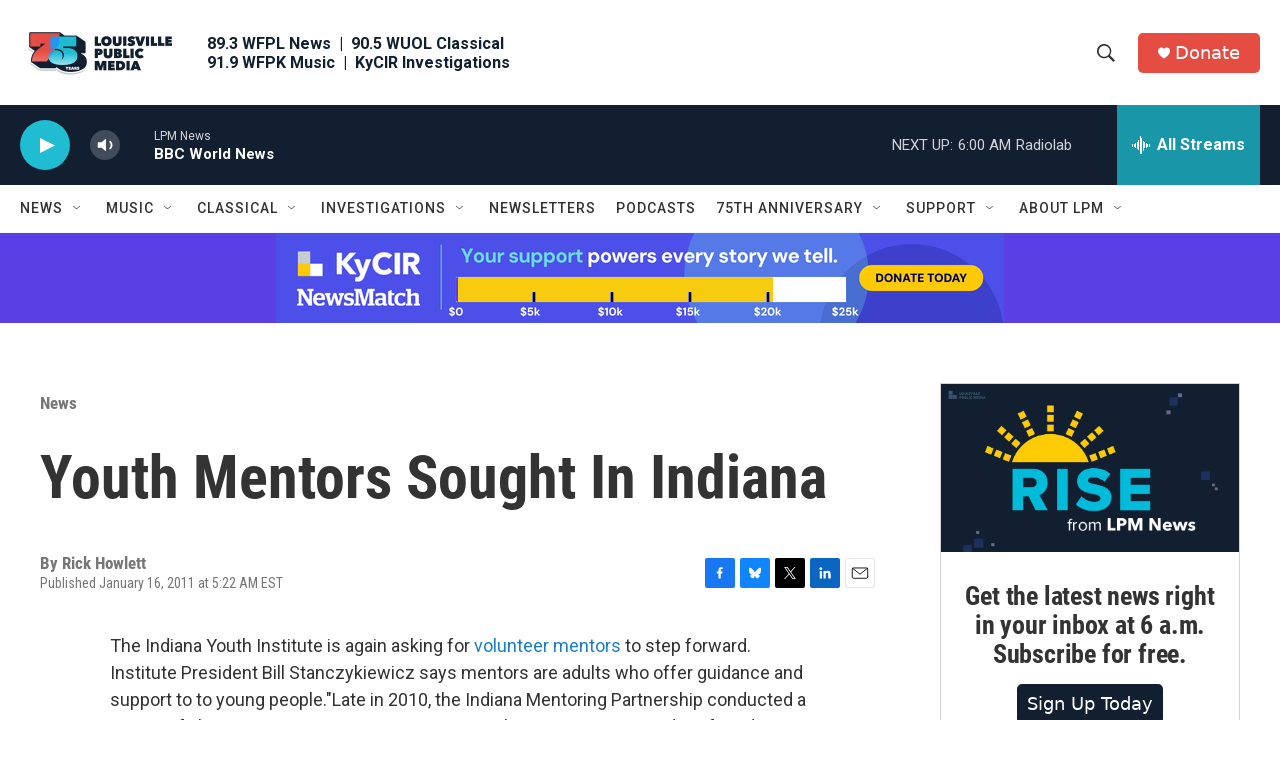

--- FILE ---
content_type: text/html;charset=UTF-8
request_url: https://www.lpm.org/news/2011-01-16/youth-mentors-sought-in-indiana
body_size: 35088
content:
<!DOCTYPE html>
<html class="ArtP aside" lang="en">
    <head>
    <meta charset="UTF-8">

    
        <style>@font-face { font-family: 'Proxima Nova'; src: url('https://npr.brightspotcdn.com/6b/f9/0bd78294446b823821da5f3f3c0b/proximanova-regular.otf') format('opentype'); src: url('https://npr.brightspotcdn.com/d8/aa/3702c8ab45f488eb30f891f4f1c9/proximanova-bold.otf') format('opentype'); src: url('https://npr.brightspotcdn.com/22/47/c5611065423487a03fd494b0b6bb/proximanova-light.otf') format('opentype'); }</style>
    

    <style data-cssvarsponyfill="true">
        :root { --siteBgColorInverse: #121212; --primaryTextColorInverse: #ffffff; --secondaryTextColorInverse: #cccccc; --tertiaryTextColorInverse: #cccccc; --headerBgColorInverse: #121212; --headerBorderColorInverse: #dcddde; --headerTextColorInverse: #ffffff; --headerTextColorHoverInverse: #ffffff; --secC1_Inverse: #a2a2a2; --secC4_Inverse: #282828; --headerNavBarBgColorInverse: #121212; --headerMenuBgColorInverse: #ffffff; --headerMenuTextColorInverse: #6b2b85; --headerMenuTextColorHoverInverse: #6b2b85; --liveBlogTextColorInverse: #ffffff; --applyButtonColorInverse: #4485D5; --applyButtonTextColorInverse: #4485D5; --siteBgColor: #ffffff; --primaryTextColor: #333333; --secondaryTextColor: #666666; --secC1: #767676; --secC4: #f5f5f5; --secC5: #ffffff; --siteBgColor: #ffffff; --siteInverseBgColor: #000000; --linkColor: #1a7fc3; --linkHoverColor: #125c8e; --headerBgColor: #ffffff; --headerBgColorInverse: #121212; --headerBorderColor: #e6e6e6; --headerBorderColorInverse: #dcddde; --tertiaryTextColor: #1c1c1c; --headerTextColor: #333333; --headerTextColorHover: #333333; --buttonBgColor: #1a7fc3; --buttonTextColor: #ffffff; --buttonBgColorHover: #135b8b; --buttonTextColorHover: #ffffff; --headerNavBarBgColor: #ffffff; --headerNavBarTextColor: #333333; --headerMenuBgColor: #ffffff; --headerMenuTextColor: #333333; --headerMenuTextColorHover: #68ac4d; --liveBlogTextColor: #282829; --applyButtonColor: #194173; --applyButtonTextColor: #2c4273; --primaryColor1: #121f31; --primaryColor2: #1fbcd2; --breakingColor: #ff6f00; --secC2: #cccccc; --secC3: #e6e6e6; --secC5: #ffffff; --linkColor: #1a7fc3; --linkHoverColor: #125c8e; --donateBGColor: #e54d42; --headerIconColor: #ffffff; --hatButtonBgColor: #ffffff; --hatButtonBgHoverColor: #411c58; --hatButtonBorderColor: #411c58; --hatButtonBorderHoverColor: #ffffff; --hatButtoniconColor: #d62021; --hatButtonTextColor: #411c58; --hatButtonTextHoverColor: #ffffff; --footerTextColor: #ffffff; --footerTextBgColor: #ffffff; --footerPartnersBgColor: #000000; --listBorderColor: #030202; --gridBorderColor: #e6e6e6; --tagButtonBorderColor: #1a7fc3; --tagButtonTextColor: #1a7fc3; --breakingTextColor: #ffffff; --sectionTextColor: #ffffff; --contentWidth: 1240px; --primaryHeadlineFont: sans-serif; --secHlFont: sans-serif; --bodyFont: sans-serif; --colorWhite: #ffffff; --colorBlack: #000000;} .fonts-loaded { --primaryHeadlineFont: "Roboto Condensed"; --secHlFont: "Roboto Condensed"; --bodyFont: "Roboto"; --liveBlogBodyFont: "Roboto";}
    </style>

    
<meta name="robots" content="max-image-preview:large">

<meta name="disqus.shortname" content="npr-wfpl">
<meta name="disqus.url" content="https://www.lpm.org/news/2011-01-16/youth-mentors-sought-in-indiana">
<meta name="disqus.title" content="Youth Mentors Sought In Indiana">
<meta name="disqus.identifier" content="00000184-3526-d624-afed-bfe73f340012">
    <meta property="og:title" content="Youth Mentors Sought In Indiana">

    <meta property="og:url" content="https://www.lpm.org/news/2011-01-16/youth-mentors-sought-in-indiana">

    <meta property="og:description" content="Indiana Youth Institute President Bill Stanczykiewicz says mentors are adults who offer guidance and support to to young people.">

    <meta property="og:site_name" content="Louisville Public Media">



    <meta property="og:type" content="article">

    <meta property="article:author" content="https://www.lpm.org/people/rick-howlett">

    <meta property="article:published_time" content="2011-01-16T10:22:53">

    <meta property="article:modified_time" content="2011-01-16T10:22:53">

    <meta property="article:section" content="News">

    
    <meta name="twitter:card" content="summary_large_image"/>
    
    
    <meta name="twitter:creator" content="@rickhowlett"/>
    
    
    
    <meta name="twitter:description" content="Indiana Youth Institute President Bill Stanczykiewicz says mentors are adults who offer guidance and support to to young people."/>
    
    
    
    
    <meta name="twitter:site" content="@LouPubMedia"/>
    
    
    
    <meta name="twitter:title" content="Youth Mentors Sought In Indiana"/>
    

    <meta property="fb:app_id" content="369188845009402">



    <link data-cssvarsponyfill="true" class="Webpack-css" rel="stylesheet" href="https://npr.brightspotcdn.com/resource/00000177-1bc0-debb-a57f-dfcf4a950000/styleguide/All.min.0db89f2a608a6b13cec2d9fc84f71c45.gz.css">

    <link rel="stylesheet" href="https://www.lpm.org/stylesheets/lpm.css">


    <style>.FooterNavigation-items-item {
    display: inline-block
}</style>
<style>[class*='-articleBody'] > ul,
[class*='-articleBody'] > ul ul {
    list-style-type: disc;
}</style>


    <meta name="viewport" content="width=device-width, initial-scale=1, viewport-fit=cover"><title>Youth Mentors Sought In Indiana</title><meta name="description" content="Indiana Youth Institute President Bill Stanczykiewicz says mentors are adults who offer guidance and support to to young people."><link rel="canonical" href="https://www.lpm.org/news/2011-01-16/youth-mentors-sought-in-indiana"><meta name="brightspot.contentId" content="00000184-3526-d624-afed-bfe73f340012"><link rel="apple-touch-icon"sizes="180x180"href="/apple-touch-icon.png"><link rel="icon"type="image/png"href="/favicon-32x32.png"><link rel="icon"type="image/png"href="/favicon-16x16.png">
    
    
    <meta name="brightspot-dataLayer" content="{
  &quot;author&quot; : &quot;Rick Howlett&quot;,
  &quot;bspStoryId&quot; : &quot;00000184-3526-d624-afed-bfe73f340012&quot;,
  &quot;category&quot; : &quot;News,Local News&quot;,
  &quot;inlineAudio&quot; : 0,
  &quot;keywords&quot; : &quot;&quot;,
  &quot;nprCmsSite&quot; : true,
  &quot;nprStoryId&quot; : &quot;&quot;,
  &quot;pageType&quot; : &quot;news-story&quot;,
  &quot;program&quot; : &quot;&quot;,
  &quot;publishedDate&quot; : &quot;2011-01-16T05:22:53Z&quot;,
  &quot;siteName&quot; : &quot;Louisville Public Media&quot;,
  &quot;station&quot; : &quot;Louisville Public Media&quot;,
  &quot;stationOrgId&quot; : &quot;1177&quot;,
  &quot;storyOrgId&quot; : &quot;&quot;,
  &quot;storyTheme&quot; : &quot;news-story&quot;,
  &quot;storyTitle&quot; : &quot;Youth Mentors Sought In Indiana&quot;,
  &quot;timezone&quot; : &quot;America/Kentucky/Louisville&quot;,
  &quot;wordCount&quot; : 0,
  &quot;series&quot; : &quot;&quot;
}">
    <script id="brightspot-dataLayer">
        (function () {
            var dataValue = document.head.querySelector('meta[name="brightspot-dataLayer"]').content;
            if (dataValue) {
                window.brightspotDataLayer = JSON.parse(dataValue);
            }
        })();
    </script>

    

    

    
    <script src="https://npr.brightspotcdn.com/resource/00000177-1bc0-debb-a57f-dfcf4a950000/styleguide/All.min.b8d8be2a9ae36160a988e0da535bd976.gz.js" async></script>
    

    <script type="application/ld+json">{"@context":"http://schema.org","@type":"NewsArticle","author":[{"@context":"http://schema.org","@type":"Person","name":"Rick Howlett","url":"https://www.lpm.org/people/rick-howlett"}],"dateModified":"2011-01-16T05:22:53Z","datePublished":"2011-01-16T05:22:53Z","headline":"Youth Mentors Sought In Indiana","mainEntityOfPage":{"@type":"NewsArticle","@id":"https://www.lpm.org/news/2011-01-16/youth-mentors-sought-in-indiana"},"publisher":{"@type":"Organization","name":"LPM - Louisville Public Media","logo":{"@context":"http://schema.org","@type":"ImageObject","height":"60","url":"https://npr.brightspotcdn.com/dims4/default/c9281fe/2147483647/resize/x60/quality/90/?url=http%3A%2F%2Fnpr-brightspot.s3.amazonaws.com%2F84%2F83%2F47d180ba451181f668204282c0a1%2Flpm75y-c-rgb-h-trans-1200x450.png","width":"160"}}}</script><!-- no longer used, moved disqus script to be loaded by ps-disqus-comment-module.js to avoid errors --><script async="async" src="https://securepubads.g.doubleclick.net/tag/js/gpt.js"></script>
<script type="text/javascript">
    // Google tag setup
    var googletag = googletag || {};
    googletag.cmd = googletag.cmd || [];

    googletag.cmd.push(function () {
        // @see https://developers.google.com/publisher-tag/reference#googletag.PubAdsService_enableLazyLoad
        googletag.pubads().enableLazyLoad({
            fetchMarginPercent: 100, // fetch and render ads within this % of viewport
            renderMarginPercent: 100,
            mobileScaling: 1  // Same on mobile.
        });

        googletag.pubads().enableSingleRequest()
        googletag.pubads().enableAsyncRendering()
        googletag.pubads().collapseEmptyDivs()
        googletag.pubads().disableInitialLoad()
        googletag.enableServices()
    })
</script>
<script>

  window.fbAsyncInit = function() {
      FB.init({
          
              appId : '369188845009402',
          
          xfbml : true,
          version : 'v2.9'
      });
  };

  (function(d, s, id){
     var js, fjs = d.getElementsByTagName(s)[0];
     if (d.getElementById(id)) {return;}
     js = d.createElement(s); js.id = id;
     js.src = "//connect.facebook.net/en_US/sdk.js";
     fjs.parentNode.insertBefore(js, fjs);
   }(document, 'script', 'facebook-jssdk'));
</script>
<script type="application/ld+json">{"@context":"http://schema.org","@type":"BreadcrumbList","itemListElement":[{"@context":"http://schema.org","@type":"ListItem","item":"https://www.lpm.org/news","name":"News","position":"1"}]}</script><script type="application/ld+json">{"@context":"http://schema.org","@type":"ListenAction","description":"Indiana Youth Institute President Bill Stanczykiewicz says mentors are adults who offer guidance and support to to young people.\n","name":"Youth Mentors Sought In Indiana"}</script><meta name="gtm-dataLayer" content="{
  &quot;gtmAuthor&quot; : &quot;Rick Howlett&quot;,
  &quot;gtmBspStoryId&quot; : &quot;00000184-3526-d624-afed-bfe73f340012&quot;,
  &quot;gtmCategory&quot; : &quot;News,Local News&quot;,
  &quot;gtmInlineAudio&quot; : 0,
  &quot;gtmKeywords&quot; : &quot;&quot;,
  &quot;gtmNprCmsSite&quot; : true,
  &quot;gtmNprStoryId&quot; : &quot;&quot;,
  &quot;gtmPageType&quot; : &quot;news-story&quot;,
  &quot;gtmProgram&quot; : &quot;&quot;,
  &quot;gtmPublishedDate&quot; : &quot;2011-01-16T05:22:53Z&quot;,
  &quot;gtmSiteName&quot; : &quot;Louisville Public Media&quot;,
  &quot;gtmStation&quot; : &quot;Louisville Public Media&quot;,
  &quot;gtmStationOrgId&quot; : &quot;1177&quot;,
  &quot;gtmStoryOrgId&quot; : &quot;&quot;,
  &quot;gtmStoryTheme&quot; : &quot;news-story&quot;,
  &quot;gtmStoryTitle&quot; : &quot;Youth Mentors Sought In Indiana&quot;,
  &quot;gtmTimezone&quot; : &quot;America/Kentucky/Louisville&quot;,
  &quot;gtmWordCount&quot; : 0,
  &quot;gtmSeries&quot; : &quot;&quot;
}"><script>

    (function () {
        var dataValue = document.head.querySelector('meta[name="gtm-dataLayer"]').content;
        if (dataValue) {
            window.dataLayer = window.dataLayer || [];
            dataValue = JSON.parse(dataValue);
            dataValue['event'] = 'gtmFirstView';
            window.dataLayer.push(dataValue);
        }
    })();

    (function(w,d,s,l,i){w[l]=w[l]||[];w[l].push({'gtm.start':
            new Date().getTime(),event:'gtm.js'});var f=d.getElementsByTagName(s)[0],
        j=d.createElement(s),dl=l!='dataLayer'?'&l='+l:'';j.async=true;j.src=
        'https://www.googletagmanager.com/gtm.js?id='+i+dl;f.parentNode.insertBefore(j,f);
})(window,document,'script','dataLayer','GTM-N39QFDR');</script><script>window.addEventListener('DOMContentLoaded', (event) => {
    window.nulldurationobserver = new MutationObserver(function (mutations) {
        document.querySelectorAll('.StreamPill-duration').forEach(pill => { 
      if (pill.innerText == "LISTENNULL") {
         pill.innerText = "LISTEN"
      } 
    });
      });

      window.nulldurationobserver.observe(document.body, {
        childList: true,
        subtree: true
      });
});
</script>
<script>document.addEventListener('DOMContentLoaded', () => {
  const prefersGroveSearch = /[&?]search=grove/.test(window.location.search)
  const searchForms = document.querySelectorAll('form.PH-search-form')

  if (searchForms.length === 0) {
    console.error('Could not locate site search forms')
    return
  }

  if (!prefersGroveSearch) {
    for (let form of searchForms) form.action = '/search'
  }
})</script>
<script>!function(c,h,i,m,p){m=c.createElement(h),p=c.getElementsByTagName(h)[0],m.async=1,m.src=i,p.parentNode.insertBefore(m,p)}(document,"script","https://chimpstatic.com/mcjs-connected/js/users/0e9871c599e6afe1122a0a60d/402ac862018801bcd2c6450fb.js");</script>
<script>var etPixelId = 'WmiEHAwYRoMeGcheE';
var etPixel = document.createElement('img');
etPixel.src = '//pixel.locker2.com/image/' + etPixelId + '.png?cb=' + Math.round(new Date().getTime());
etPixel.setAttribute("referrerpolicy", "no-referrer-when-downgrade"); document.addEventListener('DOMContentLoaded',
function() { document.body.appendChild(etPixel); }, false);</script>
<script src="//cdn.rlets.com/capture_configs/2a7/631/005/ced4de38e22431b69254e04.js" async></script>


    <script>
        var head = document.getElementsByTagName('head')
        head = head[0]
        var link = document.createElement('link');
        link.setAttribute('href', 'https://fonts.googleapis.com/css?family=Roboto Condensed|Roboto|Roboto:400,500,700&display=swap');
        var relList = link.relList;

        if (relList && relList.supports('preload')) {
            link.setAttribute('as', 'style');
            link.setAttribute('rel', 'preload');
            link.setAttribute('onload', 'this.rel="stylesheet"');
            link.setAttribute('crossorigin', 'anonymous');
        } else {
            link.setAttribute('rel', 'stylesheet');
        }

        head.appendChild(link);
    </script>
</head>


    <body class="Page-body" data-content-width="1240px">
    <noscript>
    <iframe src="https://www.googletagmanager.com/ns.html?id=GTM-N39QFDR" height="0" width="0" style="display:none;visibility:hidden"></iframe>
</noscript>
        

    <!-- Putting icons here, so we don't have to include in a bunch of -body hbs's -->
<svg xmlns="http://www.w3.org/2000/svg" style="display:none" id="iconsMap1" class="iconsMap">
    <symbol id="play-icon" viewBox="0 0 115 115">
        <polygon points="0,0 115,57.5 0,115" fill="currentColor" />
    </symbol>
    <symbol id="grid" viewBox="0 0 32 32">
            <g>
                <path d="M6.4,5.7 C6.4,6.166669 6.166669,6.4 5.7,6.4 L0.7,6.4 C0.233331,6.4 0,6.166669 0,5.7 L0,0.7 C0,0.233331 0.233331,0 0.7,0 L5.7,0 C6.166669,0 6.4,0.233331 6.4,0.7 L6.4,5.7 Z M19.2,5.7 C19.2,6.166669 18.966669,6.4 18.5,6.4 L13.5,6.4 C13.033331,6.4 12.8,6.166669 12.8,5.7 L12.8,0.7 C12.8,0.233331 13.033331,0 13.5,0 L18.5,0 C18.966669,0 19.2,0.233331 19.2,0.7 L19.2,5.7 Z M32,5.7 C32,6.166669 31.766669,6.4 31.3,6.4 L26.3,6.4 C25.833331,6.4 25.6,6.166669 25.6,5.7 L25.6,0.7 C25.6,0.233331 25.833331,0 26.3,0 L31.3,0 C31.766669,0 32,0.233331 32,0.7 L32,5.7 Z M6.4,18.5 C6.4,18.966669 6.166669,19.2 5.7,19.2 L0.7,19.2 C0.233331,19.2 0,18.966669 0,18.5 L0,13.5 C0,13.033331 0.233331,12.8 0.7,12.8 L5.7,12.8 C6.166669,12.8 6.4,13.033331 6.4,13.5 L6.4,18.5 Z M19.2,18.5 C19.2,18.966669 18.966669,19.2 18.5,19.2 L13.5,19.2 C13.033331,19.2 12.8,18.966669 12.8,18.5 L12.8,13.5 C12.8,13.033331 13.033331,12.8 13.5,12.8 L18.5,12.8 C18.966669,12.8 19.2,13.033331 19.2,13.5 L19.2,18.5 Z M32,18.5 C32,18.966669 31.766669,19.2 31.3,19.2 L26.3,19.2 C25.833331,19.2 25.6,18.966669 25.6,18.5 L25.6,13.5 C25.6,13.033331 25.833331,12.8 26.3,12.8 L31.3,12.8 C31.766669,12.8 32,13.033331 32,13.5 L32,18.5 Z M6.4,31.3 C6.4,31.766669 6.166669,32 5.7,32 L0.7,32 C0.233331,32 0,31.766669 0,31.3 L0,26.3 C0,25.833331 0.233331,25.6 0.7,25.6 L5.7,25.6 C6.166669,25.6 6.4,25.833331 6.4,26.3 L6.4,31.3 Z M19.2,31.3 C19.2,31.766669 18.966669,32 18.5,32 L13.5,32 C13.033331,32 12.8,31.766669 12.8,31.3 L12.8,26.3 C12.8,25.833331 13.033331,25.6 13.5,25.6 L18.5,25.6 C18.966669,25.6 19.2,25.833331 19.2,26.3 L19.2,31.3 Z M32,31.3 C32,31.766669 31.766669,32 31.3,32 L26.3,32 C25.833331,32 25.6,31.766669 25.6,31.3 L25.6,26.3 C25.6,25.833331 25.833331,25.6 26.3,25.6 L31.3,25.6 C31.766669,25.6 32,25.833331 32,26.3 L32,31.3 Z" id=""></path>
            </g>
    </symbol>
    <symbol id="radio-stream" width="18" height="19" viewBox="0 0 18 19">
        <g fill="currentColor" fill-rule="nonzero">
            <path d="M.5 8c-.276 0-.5.253-.5.565v1.87c0 .312.224.565.5.565s.5-.253.5-.565v-1.87C1 8.253.776 8 .5 8zM2.5 8c-.276 0-.5.253-.5.565v1.87c0 .312.224.565.5.565s.5-.253.5-.565v-1.87C3 8.253 2.776 8 2.5 8zM3.5 7c-.276 0-.5.276-.5.617v3.766c0 .34.224.617.5.617s.5-.276.5-.617V7.617C4 7.277 3.776 7 3.5 7zM5.5 6c-.276 0-.5.275-.5.613v5.774c0 .338.224.613.5.613s.5-.275.5-.613V6.613C6 6.275 5.776 6 5.5 6zM6.5 4c-.276 0-.5.26-.5.58v8.84c0 .32.224.58.5.58s.5-.26.5-.58V4.58C7 4.26 6.776 4 6.5 4zM8.5 0c-.276 0-.5.273-.5.61v17.78c0 .337.224.61.5.61s.5-.273.5-.61V.61C9 .273 8.776 0 8.5 0zM9.5 2c-.276 0-.5.274-.5.612v14.776c0 .338.224.612.5.612s.5-.274.5-.612V2.612C10 2.274 9.776 2 9.5 2zM11.5 5c-.276 0-.5.276-.5.616v8.768c0 .34.224.616.5.616s.5-.276.5-.616V5.616c0-.34-.224-.616-.5-.616zM12.5 6c-.276 0-.5.262-.5.584v4.832c0 .322.224.584.5.584s.5-.262.5-.584V6.584c0-.322-.224-.584-.5-.584zM14.5 7c-.276 0-.5.29-.5.647v3.706c0 .357.224.647.5.647s.5-.29.5-.647V7.647C15 7.29 14.776 7 14.5 7zM15.5 8c-.276 0-.5.253-.5.565v1.87c0 .312.224.565.5.565s.5-.253.5-.565v-1.87c0-.312-.224-.565-.5-.565zM17.5 8c-.276 0-.5.253-.5.565v1.87c0 .312.224.565.5.565s.5-.253.5-.565v-1.87c0-.312-.224-.565-.5-.565z"/>
        </g>
    </symbol>
    <symbol id="icon-magnify" viewBox="0 0 31 31">
        <g>
            <path fill-rule="evenodd" d="M22.604 18.89l-.323.566 8.719 8.8L28.255 31l-8.719-8.8-.565.404c-2.152 1.346-4.386 2.018-6.7 2.018-3.39 0-6.284-1.21-8.679-3.632C1.197 18.568 0 15.66 0 12.27c0-3.39 1.197-6.283 3.592-8.678C5.987 1.197 8.88 0 12.271 0c3.39 0 6.283 1.197 8.678 3.592 2.395 2.395 3.593 5.288 3.593 8.679 0 2.368-.646 4.574-1.938 6.62zM19.162 5.77C17.322 3.925 15.089 3 12.46 3c-2.628 0-4.862.924-6.702 2.77C3.92 7.619 3 9.862 3 12.5c0 2.639.92 4.882 2.76 6.73C7.598 21.075 9.832 22 12.46 22c2.629 0 4.862-.924 6.702-2.77C21.054 17.33 22 15.085 22 12.5c0-2.586-.946-4.83-2.838-6.73z"/>
        </g>
    </symbol>
    <symbol id="burger-menu" viewBox="0 0 14 10">
        <g>
            <path fill-rule="evenodd" d="M0 5.5v-1h14v1H0zM0 1V0h14v1H0zm0 9V9h14v1H0z"></path>
        </g>
    </symbol>
    <symbol id="close-x" viewBox="0 0 14 14">
        <g>
            <path fill-rule="nonzero" d="M6.336 7L0 .664.664 0 7 6.336 13.336 0 14 .664 7.664 7 14 13.336l-.664.664L7 7.664.664 14 0 13.336 6.336 7z"></path>
        </g>
    </symbol>
    <symbol id="share-more-arrow" viewBox="0 0 512 512" style="enable-background:new 0 0 512 512;">
        <g>
            <g>
                <path d="M512,241.7L273.643,3.343v156.152c-71.41,3.744-138.015,33.337-188.958,84.28C30.075,298.384,0,370.991,0,448.222v60.436
                    l29.069-52.985c45.354-82.671,132.173-134.027,226.573-134.027c5.986,0,12.004,0.212,18.001,0.632v157.779L512,241.7z
                    M255.642,290.666c-84.543,0-163.661,36.792-217.939,98.885c26.634-114.177,129.256-199.483,251.429-199.483h15.489V78.131
                    l163.568,163.568L304.621,405.267V294.531l-13.585-1.683C279.347,291.401,267.439,290.666,255.642,290.666z"></path>
            </g>
        </g>
    </symbol>
    <symbol id="chevron" viewBox="0 0 100 100">
        <g>
            <path d="M22.4566257,37.2056786 L-21.4456527,71.9511488 C-22.9248661,72.9681457 -24.9073712,72.5311671 -25.8758148,70.9765924 L-26.9788683,69.2027424 C-27.9450684,67.6481676 -27.5292733,65.5646602 -26.0500598,64.5484493 L20.154796,28.2208967 C21.5532435,27.2597011 23.3600078,27.2597011 24.759951,28.2208967 L71.0500598,64.4659264 C72.5292733,65.4829232 72.9450684,67.5672166 71.9788683,69.1217913 L70.8750669,70.8956413 C69.9073712,72.4502161 67.9241183,72.8848368 66.4449048,71.8694118 L22.4566257,37.2056786 Z" id="Transparent-Chevron" transform="translate(22.500000, 50.000000) rotate(90.000000) translate(-22.500000, -50.000000) "></path>
        </g>
    </symbol>
</svg>

<svg xmlns="http://www.w3.org/2000/svg" style="display:none" id="iconsMap2" class="iconsMap">
    <symbol id="mono-icon-facebook" viewBox="0 0 10 19">
        <path fill-rule="evenodd" d="M2.707 18.25V10.2H0V7h2.707V4.469c0-1.336.375-2.373 1.125-3.112C4.582.62 5.578.25 6.82.25c1.008 0 1.828.047 2.461.14v2.848H7.594c-.633 0-1.067.14-1.301.422-.188.235-.281.61-.281 1.125V7H9l-.422 3.2H6.012v8.05H2.707z"></path>
    </symbol>
    <symbol id="mono-icon-instagram" viewBox="0 0 17 17">
        <g>
            <path fill-rule="evenodd" d="M8.281 4.207c.727 0 1.4.182 2.022.545a4.055 4.055 0 0 1 1.476 1.477c.364.62.545 1.294.545 2.021 0 .727-.181 1.4-.545 2.021a4.055 4.055 0 0 1-1.476 1.477 3.934 3.934 0 0 1-2.022.545c-.726 0-1.4-.182-2.021-.545a4.055 4.055 0 0 1-1.477-1.477 3.934 3.934 0 0 1-.545-2.021c0-.727.182-1.4.545-2.021A4.055 4.055 0 0 1 6.26 4.752a3.934 3.934 0 0 1 2.021-.545zm0 6.68a2.54 2.54 0 0 0 1.864-.774 2.54 2.54 0 0 0 .773-1.863 2.54 2.54 0 0 0-.773-1.863 2.54 2.54 0 0 0-1.864-.774 2.54 2.54 0 0 0-1.863.774 2.54 2.54 0 0 0-.773 1.863c0 .727.257 1.348.773 1.863a2.54 2.54 0 0 0 1.863.774zM13.45 4.03c-.023.258-.123.48-.299.668a.856.856 0 0 1-.65.281.913.913 0 0 1-.668-.28.913.913 0 0 1-.281-.669c0-.258.094-.48.281-.668a.913.913 0 0 1 .668-.28c.258 0 .48.093.668.28.187.188.281.41.281.668zm2.672.95c.023.656.035 1.746.035 3.269 0 1.523-.017 2.62-.053 3.287-.035.668-.134 1.248-.298 1.74a4.098 4.098 0 0 1-.967 1.53 4.098 4.098 0 0 1-1.53.966c-.492.164-1.072.264-1.74.3-.668.034-1.763.052-3.287.052-1.523 0-2.619-.018-3.287-.053-.668-.035-1.248-.146-1.74-.334a3.747 3.747 0 0 1-1.53-.931 4.098 4.098 0 0 1-.966-1.53c-.164-.492-.264-1.072-.299-1.74C.424 10.87.406 9.773.406 8.25S.424 5.63.46 4.963c.035-.668.135-1.248.299-1.74.21-.586.533-1.096.967-1.53A4.098 4.098 0 0 1 3.254.727c.492-.164 1.072-.264 1.74-.3C5.662.394 6.758.376 8.281.376c1.524 0 2.62.018 3.287.053.668.035 1.248.135 1.74.299a4.098 4.098 0 0 1 2.496 2.496c.165.492.27 1.078.317 1.757zm-1.687 7.91c.14-.399.234-1.032.28-1.899.024-.515.036-1.242.036-2.18V7.689c0-.961-.012-1.688-.035-2.18-.047-.89-.14-1.524-.281-1.899a2.537 2.537 0 0 0-1.512-1.511c-.375-.14-1.008-.235-1.899-.282a51.292 51.292 0 0 0-2.18-.035H7.72c-.938 0-1.664.012-2.18.035-.867.047-1.5.141-1.898.282a2.537 2.537 0 0 0-1.512 1.511c-.14.375-.234 1.008-.281 1.899a51.292 51.292 0 0 0-.036 2.18v1.125c0 .937.012 1.664.036 2.18.047.866.14 1.5.28 1.898.306.726.81 1.23 1.513 1.511.398.141 1.03.235 1.898.282.516.023 1.242.035 2.18.035h1.125c.96 0 1.687-.012 2.18-.035.89-.047 1.523-.141 1.898-.282.726-.304 1.23-.808 1.512-1.511z"></path>
        </g>
    </symbol>
    <symbol id="mono-icon-email" viewBox="0 0 512 512">
        <g>
            <path d="M67,148.7c11,5.8,163.8,89.1,169.5,92.1c5.7,3,11.5,4.4,20.5,4.4c9,0,14.8-1.4,20.5-4.4c5.7-3,158.5-86.3,169.5-92.1
                c4.1-2.1,11-5.9,12.5-10.2c2.6-7.6-0.2-10.5-11.3-10.5H257H65.8c-11.1,0-13.9,3-11.3,10.5C56,142.9,62.9,146.6,67,148.7z"></path>
            <path d="M455.7,153.2c-8.2,4.2-81.8,56.6-130.5,88.1l82.2,92.5c2,2,2.9,4.4,1.8,5.6c-1.2,1.1-3.8,0.5-5.9-1.4l-98.6-83.2
                c-14.9,9.6-25.4,16.2-27.2,17.2c-7.7,3.9-13.1,4.4-20.5,4.4c-7.4,0-12.8-0.5-20.5-4.4c-1.9-1-12.3-7.6-27.2-17.2l-98.6,83.2
                c-2,2-4.7,2.6-5.9,1.4c-1.2-1.1-0.3-3.6,1.7-5.6l82.1-92.5c-48.7-31.5-123.1-83.9-131.3-88.1c-8.8-4.5-9.3,0.8-9.3,4.9
                c0,4.1,0,205,0,205c0,9.3,13.7,20.9,23.5,20.9H257h185.5c9.8,0,21.5-11.7,21.5-20.9c0,0,0-201,0-205
                C464,153.9,464.6,148.7,455.7,153.2z"></path>
        </g>
    </symbol>
    <symbol id="default-image" width="24" height="24" viewBox="0 0 24 24" fill="none" stroke="currentColor" stroke-width="2" stroke-linecap="round" stroke-linejoin="round" class="feather feather-image">
        <rect x="3" y="3" width="18" height="18" rx="2" ry="2"></rect>
        <circle cx="8.5" cy="8.5" r="1.5"></circle>
        <polyline points="21 15 16 10 5 21"></polyline>
    </symbol>
    <symbol id="icon-email" width="18px" viewBox="0 0 20 14">
        <g id="Symbols" stroke="none" stroke-width="1" fill="none" fill-rule="evenodd" stroke-linecap="round" stroke-linejoin="round">
            <g id="social-button-bar" transform="translate(-125.000000, -8.000000)" stroke="#000000">
                <g id="Group-2" transform="translate(120.000000, 0.000000)">
                    <g id="envelope" transform="translate(6.000000, 9.000000)">
                        <path d="M17.5909091,10.6363636 C17.5909091,11.3138182 17.0410909,11.8636364 16.3636364,11.8636364 L1.63636364,11.8636364 C0.958909091,11.8636364 0.409090909,11.3138182 0.409090909,10.6363636 L0.409090909,1.63636364 C0.409090909,0.958090909 0.958909091,0.409090909 1.63636364,0.409090909 L16.3636364,0.409090909 C17.0410909,0.409090909 17.5909091,0.958090909 17.5909091,1.63636364 L17.5909091,10.6363636 L17.5909091,10.6363636 Z" id="Stroke-406"></path>
                        <polyline id="Stroke-407" points="17.1818182 0.818181818 9 7.36363636 0.818181818 0.818181818"></polyline>
                    </g>
                </g>
            </g>
        </g>
    </symbol>
    <symbol id="mono-icon-print" viewBox="0 0 12 12">
        <g fill-rule="evenodd">
            <path fill-rule="nonzero" d="M9 10V7H3v3H1a1 1 0 0 1-1-1V4a1 1 0 0 1 1-1h10a1 1 0 0 1 1 1v3.132A2.868 2.868 0 0 1 9.132 10H9zm.5-4.5a1 1 0 1 0 0-2 1 1 0 0 0 0 2zM3 0h6v2H3z"></path>
            <path d="M4 8h4v4H4z"></path>
        </g>
    </symbol>
    <symbol id="mono-icon-copylink" viewBox="0 0 12 12">
        <g fill-rule="evenodd">
            <path d="M10.199 2.378c.222.205.4.548.465.897.062.332.016.614-.132.774L8.627 6.106c-.187.203-.512.232-.75-.014a.498.498 0 0 0-.706.028.499.499 0 0 0 .026.706 1.509 1.509 0 0 0 2.165-.04l1.903-2.06c.37-.398.506-.98.382-1.636-.105-.557-.392-1.097-.77-1.445L9.968.8C9.591.452 9.03.208 8.467.145 7.803.072 7.233.252 6.864.653L4.958 2.709a1.509 1.509 0 0 0 .126 2.161.5.5 0 1 0 .68-.734c-.264-.218-.26-.545-.071-.747L7.597 1.33c.147-.16.425-.228.76-.19.353.038.71.188.931.394l.91.843.001.001zM1.8 9.623c-.222-.205-.4-.549-.465-.897-.062-.332-.016-.614.132-.774l1.905-2.057c.187-.203.512-.232.75.014a.498.498 0 0 0 .706-.028.499.499 0 0 0-.026-.706 1.508 1.508 0 0 0-2.165.04L.734 7.275c-.37.399-.506.98-.382 1.637.105.557.392 1.097.77 1.445l.91.843c.376.35.937.594 1.5.656.664.073 1.234-.106 1.603-.507L7.04 9.291a1.508 1.508 0 0 0-.126-2.16.5.5 0 0 0-.68.734c.264.218.26.545.071.747l-1.904 2.057c-.147.16-.425.228-.76.191-.353-.038-.71-.188-.931-.394l-.91-.843z"></path>
            <path d="M8.208 3.614a.5.5 0 0 0-.707.028L3.764 7.677a.5.5 0 0 0 .734.68L8.235 4.32a.5.5 0 0 0-.027-.707"></path>
        </g>
    </symbol>
    <symbol id="mono-icon-linkedin" viewBox="0 0 16 17">
        <g fill-rule="evenodd">
            <path d="M3.734 16.125H.464V5.613h3.27zM2.117 4.172c-.515 0-.96-.188-1.336-.563A1.825 1.825 0 0 1 .22 2.273c0-.515.187-.96.562-1.335.375-.375.82-.563 1.336-.563.516 0 .961.188 1.336.563.375.375.563.82.563 1.335 0 .516-.188.961-.563 1.336-.375.375-.82.563-1.336.563zM15.969 16.125h-3.27v-5.133c0-.844-.07-1.453-.21-1.828-.259-.633-.762-.95-1.512-.95s-1.278.282-1.582.845c-.235.421-.352 1.043-.352 1.863v5.203H5.809V5.613h3.128v1.442h.036c.234-.469.609-.856 1.125-1.16.562-.375 1.218-.563 1.968-.563 1.524 0 2.59.48 3.2 1.441.468.774.703 1.97.703 3.586v5.766z"></path>
        </g>
    </symbol>
    <symbol id="mono-icon-pinterest" viewBox="0 0 512 512">
        <g>
            <path d="M256,32C132.3,32,32,132.3,32,256c0,91.7,55.2,170.5,134.1,205.2c-0.6-15.6-0.1-34.4,3.9-51.4
                c4.3-18.2,28.8-122.1,28.8-122.1s-7.2-14.3-7.2-35.4c0-33.2,19.2-58,43.2-58c20.4,0,30.2,15.3,30.2,33.6
                c0,20.5-13.1,51.1-19.8,79.5c-5.6,23.8,11.9,43.1,35.4,43.1c42.4,0,71-54.5,71-119.1c0-49.1-33.1-85.8-93.2-85.8
                c-67.9,0-110.3,50.7-110.3,107.3c0,19.5,5.8,33.3,14.8,43.9c4.1,4.9,4.7,6.9,3.2,12.5c-1.1,4.1-3.5,14-4.6,18
                c-1.5,5.7-6.1,7.7-11.2,5.6c-31.3-12.8-45.9-47-45.9-85.6c0-63.6,53.7-139.9,160.1-139.9c85.5,0,141.8,61.9,141.8,128.3
                c0,87.9-48.9,153.5-120.9,153.5c-24.2,0-46.9-13.1-54.7-27.9c0,0-13,51.6-15.8,61.6c-4.7,17.3-14,34.5-22.5,48
                c20.1,5.9,41.4,9.2,63.5,9.2c123.7,0,224-100.3,224-224C480,132.3,379.7,32,256,32z"></path>
        </g>
    </symbol>
    <symbol id="mono-icon-tumblr" viewBox="0 0 512 512">
        <g>
            <path d="M321.2,396.3c-11.8,0-22.4-2.8-31.5-8.3c-6.9-4.1-11.5-9.6-14-16.4c-2.6-6.9-3.6-22.3-3.6-46.4V224h96v-64h-96V48h-61.9
                c-2.7,21.5-7.5,44.7-14.5,58.6c-7,13.9-14,25.8-25.6,35.7c-11.6,9.9-25.6,17.9-41.9,23.3V224h48v140.4c0,19,2,33.5,5.9,43.5
                c4,10,11.1,19.5,21.4,28.4c10.3,8.9,22.8,15.7,37.3,20.5c14.6,4.8,31.4,7.2,50.4,7.2c16.7,0,30.3-1.7,44.7-5.1
                c14.4-3.4,30.5-9.3,48.2-17.6v-65.6C363.2,389.4,342.3,396.3,321.2,396.3z"></path>
        </g>
    </symbol>
    <symbol id="mono-icon-twitter" viewBox="0 0 1200 1227">
        <g>
            <path d="M714.163 519.284L1160.89 0H1055.03L667.137 450.887L357.328 0H0L468.492 681.821L0 1226.37H105.866L515.491
            750.218L842.672 1226.37H1200L714.137 519.284H714.163ZM569.165 687.828L521.697 619.934L144.011 79.6944H306.615L611.412
            515.685L658.88 583.579L1055.08 1150.3H892.476L569.165 687.854V687.828Z" fill="white"></path>
        </g>
    </symbol>
    <symbol id="mono-icon-youtube" viewBox="0 0 512 512">
        <g>
            <path fill-rule="evenodd" d="M508.6,148.8c0-45-33.1-81.2-74-81.2C379.2,65,322.7,64,265,64c-3,0-6,0-9,0s-6,0-9,0c-57.6,0-114.2,1-169.6,3.6
                c-40.8,0-73.9,36.4-73.9,81.4C1,184.6-0.1,220.2,0,255.8C-0.1,291.4,1,327,3.4,362.7c0,45,33.1,81.5,73.9,81.5
                c58.2,2.7,117.9,3.9,178.6,3.8c60.8,0.2,120.3-1,178.6-3.8c40.9,0,74-36.5,74-81.5c2.4-35.7,3.5-71.3,3.4-107
                C512.1,220.1,511,184.5,508.6,148.8z M207,353.9V157.4l145,98.2L207,353.9z"></path>
        </g>
    </symbol>
    <symbol id="mono-icon-flipboard" viewBox="0 0 500 500">
        <g>
            <path d="M0,0V500H500V0ZM400,200H300V300H200V400H100V100H400Z"></path>
        </g>
    </symbol>
    <symbol id="mono-icon-bluesky" viewBox="0 0 568 501">
        <g>
            <path d="M123.121 33.6637C188.241 82.5526 258.281 181.681 284 234.873C309.719 181.681 379.759 82.5526 444.879
            33.6637C491.866 -1.61183 568 -28.9064 568 57.9464C568 75.2916 558.055 203.659 552.222 224.501C531.947 296.954
            458.067 315.434 392.347 304.249C507.222 323.8 536.444 388.56 473.333 453.32C353.473 576.312 301.061 422.461
            287.631 383.039C285.169 375.812 284.017 372.431 284 375.306C283.983 372.431 282.831 375.812 280.369 383.039C266.939
            422.461 214.527 576.312 94.6667 453.32C31.5556 388.56 60.7778 323.8 175.653 304.249C109.933 315.434 36.0535
            296.954 15.7778 224.501C9.94525 203.659 0 75.2916 0 57.9464C0 -28.9064 76.1345 -1.61183 123.121 33.6637Z"
            fill="white">
            </path>
        </g>
    </symbol>
    <symbol id="mono-icon-threads" viewBox="0 0 192 192">
        <g>
            <path d="M141.537 88.9883C140.71 88.5919 139.87 88.2104 139.019 87.8451C137.537 60.5382 122.616 44.905 97.5619 44.745C97.4484 44.7443 97.3355 44.7443 97.222 44.7443C82.2364 44.7443 69.7731 51.1409 62.102 62.7807L75.881 72.2328C81.6116 63.5383 90.6052 61.6848 97.2286 61.6848C97.3051 61.6848 97.3819 61.6848 97.4576 61.6855C105.707 61.7381 111.932 64.1366 115.961 68.814C118.893 72.2193 120.854 76.925 121.825 82.8638C114.511 81.6207 106.601 81.2385 98.145 81.7233C74.3247 83.0954 59.0111 96.9879 60.0396 116.292C60.5615 126.084 65.4397 134.508 73.775 140.011C80.8224 144.663 89.899 146.938 99.3323 146.423C111.79 145.74 121.563 140.987 128.381 132.296C133.559 125.696 136.834 117.143 138.28 106.366C144.217 109.949 148.617 114.664 151.047 120.332C155.179 129.967 155.42 145.8 142.501 158.708C131.182 170.016 117.576 174.908 97.0135 175.059C74.2042 174.89 56.9538 167.575 45.7381 153.317C35.2355 139.966 29.8077 120.682 29.6052 96C29.8077 71.3178 35.2355 52.0336 45.7381 38.6827C56.9538 24.4249 74.2039 17.11 97.0132 16.9405C119.988 17.1113 137.539 24.4614 149.184 38.788C154.894 45.8136 159.199 54.6488 162.037 64.9503L178.184 60.6422C174.744 47.9622 169.331 37.0357 161.965 27.974C147.036 9.60668 125.202 0.195148 97.0695 0H96.9569C68.8816 0.19447 47.2921 9.6418 32.7883 28.0793C19.8819 44.4864 13.2244 67.3157 13.0007 95.9325L13 96L13.0007 96.0675C13.2244 124.684 19.8819 147.514 32.7883 163.921C47.2921 182.358 68.8816 191.806 96.9569 192H97.0695C122.03 191.827 139.624 185.292 154.118 170.811C173.081 151.866 172.51 128.119 166.26 113.541C161.776 103.087 153.227 94.5962 141.537 88.9883ZM98.4405 129.507C88.0005 130.095 77.1544 125.409 76.6196 115.372C76.2232 107.93 81.9158 99.626 99.0812 98.6368C101.047 98.5234 102.976 98.468 104.871 98.468C111.106 98.468 116.939 99.0737 122.242 100.233C120.264 124.935 108.662 128.946 98.4405 129.507Z" fill="white"></path>
        </g>
    </symbol>
 </svg>

<svg xmlns="http://www.w3.org/2000/svg" style="display:none" id="iconsMap3" class="iconsMap">
    <symbol id="volume-mute" x="0px" y="0px" viewBox="0 0 24 24" style="enable-background:new 0 0 24 24;">
        <polygon fill="currentColor" points="11,5 6,9 2,9 2,15 6,15 11,19 "/>
        <line style="fill:none;stroke:currentColor;stroke-width:2;stroke-linecap:round;stroke-linejoin:round;" x1="23" y1="9" x2="17" y2="15"/>
        <line style="fill:none;stroke:currentColor;stroke-width:2;stroke-linecap:round;stroke-linejoin:round;" x1="17" y1="9" x2="23" y2="15"/>
    </symbol>
    <symbol id="volume-low" x="0px" y="0px" viewBox="0 0 24 24" style="enable-background:new 0 0 24 24;" xml:space="preserve">
        <polygon fill="currentColor" points="11,5 6,9 2,9 2,15 6,15 11,19 "/>
    </symbol>
    <symbol id="volume-mid" x="0px" y="0px" viewBox="0 0 24 24" style="enable-background:new 0 0 24 24;">
        <polygon fill="currentColor" points="11,5 6,9 2,9 2,15 6,15 11,19 "/>
        <path style="fill:none;stroke:currentColor;stroke-width:2;stroke-linecap:round;stroke-linejoin:round;" d="M15.5,8.5c2,2,2,5.1,0,7.1"/>
    </symbol>
    <symbol id="volume-high" x="0px" y="0px" viewBox="0 0 24 24" style="enable-background:new 0 0 24 24;">
        <polygon fill="currentColor" points="11,5 6,9 2,9 2,15 6,15 11,19 "/>
        <path style="fill:none;stroke:currentColor;stroke-width:2;stroke-linecap:round;stroke-linejoin:round;" d="M19.1,4.9c3.9,3.9,3.9,10.2,0,14.1 M15.5,8.5c2,2,2,5.1,0,7.1"/>
    </symbol>
    <symbol id="pause-icon" viewBox="0 0 12 16">
        <rect x="0" y="0" width="4" height="16" fill="currentColor"></rect>
        <rect x="8" y="0" width="4" height="16" fill="currentColor"></rect>
    </symbol>
    <symbol id="heart" viewBox="0 0 24 24">
        <g>
            <path d="M12 4.435c-1.989-5.399-12-4.597-12 3.568 0 4.068 3.06 9.481 12 14.997 8.94-5.516 12-10.929 12-14.997 0-8.118-10-8.999-12-3.568z"/>
        </g>
    </symbol>
    <symbol id="icon-location" width="24" height="24" viewBox="0 0 24 24" fill="currentColor" stroke="currentColor" stroke-width="2" stroke-linecap="round" stroke-linejoin="round" class="feather feather-map-pin">
        <path d="M21 10c0 7-9 13-9 13s-9-6-9-13a9 9 0 0 1 18 0z" fill="currentColor" fill-opacity="1"></path>
        <circle cx="12" cy="10" r="5" fill="#ffffff"></circle>
    </symbol>
    <symbol id="icon-ticket" width="23px" height="15px" viewBox="0 0 23 15">
        <g stroke="none" stroke-width="1" fill="none" fill-rule="evenodd">
            <g transform="translate(-625.000000, -1024.000000)">
                <g transform="translate(625.000000, 1024.000000)">
                    <path d="M0,12.057377 L0,3.94262296 C0.322189879,4.12588308 0.696256938,4.23076923 1.0952381,4.23076923 C2.30500469,4.23076923 3.28571429,3.26645946 3.28571429,2.07692308 C3.28571429,1.68461385 3.17904435,1.31680209 2.99266757,1 L20.0073324,1 C19.8209556,1.31680209 19.7142857,1.68461385 19.7142857,2.07692308 C19.7142857,3.26645946 20.6949953,4.23076923 21.9047619,4.23076923 C22.3037431,4.23076923 22.6778101,4.12588308 23,3.94262296 L23,12.057377 C22.6778101,11.8741169 22.3037431,11.7692308 21.9047619,11.7692308 C20.6949953,11.7692308 19.7142857,12.7335405 19.7142857,13.9230769 C19.7142857,14.3153862 19.8209556,14.6831979 20.0073324,15 L2.99266757,15 C3.17904435,14.6831979 3.28571429,14.3153862 3.28571429,13.9230769 C3.28571429,12.7335405 2.30500469,11.7692308 1.0952381,11.7692308 C0.696256938,11.7692308 0.322189879,11.8741169 -2.13162821e-14,12.057377 Z" fill="currentColor"></path>
                    <path d="M14.5,0.533333333 L14.5,15.4666667" stroke="#FFFFFF" stroke-linecap="square" stroke-dasharray="2"></path>
                </g>
            </g>
        </g>
    </symbol>
    <symbol id="icon-refresh" width="24" height="24" viewBox="0 0 24 24" fill="none" stroke="currentColor" stroke-width="2" stroke-linecap="round" stroke-linejoin="round" class="feather feather-refresh-cw">
        <polyline points="23 4 23 10 17 10"></polyline>
        <polyline points="1 20 1 14 7 14"></polyline>
        <path d="M3.51 9a9 9 0 0 1 14.85-3.36L23 10M1 14l4.64 4.36A9 9 0 0 0 20.49 15"></path>
    </symbol>

    <symbol>
    <g id="mono-icon-link-post" stroke="none" stroke-width="1" fill="none" fill-rule="evenodd">
        <g transform="translate(-313.000000, -10148.000000)" fill="#000000" fill-rule="nonzero">
            <g transform="translate(306.000000, 10142.000000)">
                <path d="M14.0614027,11.2506973 L14.3070318,11.2618997 C15.6181751,11.3582102 16.8219637,12.0327684 17.6059678,13.1077805 C17.8500396,13.4424472 17.7765978,13.9116075 17.441931,14.1556793 C17.1072643,14.3997511 16.638104,14.3263093 16.3940322,13.9916425 C15.8684436,13.270965 15.0667922,12.8217495 14.1971448,12.7578692 C13.3952042,12.6989624 12.605753,12.9728728 12.0021966,13.5148801 L11.8552806,13.6559298 L9.60365896,15.9651545 C8.45118119,17.1890154 8.4677248,19.1416686 9.64054436,20.3445766 C10.7566428,21.4893084 12.5263723,21.5504727 13.7041492,20.5254372 L13.8481981,20.3916503 L15.1367586,19.070032 C15.4259192,18.7734531 15.9007548,18.7674393 16.1973338,19.0565998 C16.466951,19.3194731 16.4964317,19.7357968 16.282313,20.0321436 L16.2107659,20.117175 L14.9130245,21.4480474 C13.1386707,23.205741 10.3106091,23.1805355 8.5665371,21.3917196 C6.88861294,19.6707486 6.81173139,16.9294487 8.36035888,15.1065701 L8.5206409,14.9274155 L10.7811785,12.6088842 C11.6500838,11.7173642 12.8355419,11.2288664 14.0614027,11.2506973 Z M22.4334629,7.60828039 C24.1113871,9.32925141 24.1882686,12.0705513 22.6396411,13.8934299 L22.4793591,14.0725845 L20.2188215,16.3911158 C19.2919892,17.3420705 18.0049901,17.8344754 16.6929682,17.7381003 C15.3818249,17.6417898 14.1780363,16.9672316 13.3940322,15.8922195 C13.1499604,15.5575528 13.2234022,15.0883925 13.558069,14.8443207 C13.8927357,14.6002489 14.361896,14.6736907 14.6059678,15.0083575 C15.1315564,15.729035 15.9332078,16.1782505 16.8028552,16.2421308 C17.6047958,16.3010376 18.394247,16.0271272 18.9978034,15.4851199 L19.1447194,15.3440702 L21.396341,13.0348455 C22.5488188,11.8109846 22.5322752,9.85833141 21.3594556,8.65542337 C20.2433572,7.51069163 18.4736277,7.44952726 17.2944986,8.47594561 L17.1502735,8.60991269 L15.8541776,9.93153101 C15.5641538,10.2272658 15.0893026,10.2318956 14.7935678,9.94187181 C14.524718,9.67821384 14.4964508,9.26180596 14.7114324,8.96608447 L14.783227,8.88126205 L16.0869755,7.55195256 C17.8613293,5.79425896 20.6893909,5.81946452 22.4334629,7.60828039 Z" id="Icon-Link"></path>
            </g>
        </g>
    </g>
    </symbol>
    <symbol id="icon-passport-badge" viewBox="0 0 80 80">
        <g fill="none" fill-rule="evenodd">
            <path fill="#5680FF" d="M0 0L80 0 0 80z" transform="translate(-464.000000, -281.000000) translate(100.000000, 180.000000) translate(364.000000, 101.000000)"/>
            <g fill="#FFF" fill-rule="nonzero">
                <path d="M17.067 31.676l-3.488-11.143-11.144-3.488 11.144-3.488 3.488-11.144 3.488 11.166 11.143 3.488-11.143 3.466-3.488 11.143zm4.935-19.567l1.207.373 2.896-4.475-4.497 2.895.394 1.207zm-9.871 0l.373-1.207-4.497-2.895 2.895 4.475 1.229-.373zm9.871 9.893l-.373 1.207 4.497 2.896-2.895-4.497-1.229.394zm-9.871 0l-1.207-.373-2.895 4.497 4.475-2.895-.373-1.229zm22.002-4.935c0 9.41-7.634 17.066-17.066 17.066C7.656 34.133 0 26.5 0 17.067 0 7.634 7.634 0 17.067 0c9.41 0 17.066 7.634 17.066 17.067zm-2.435 0c0-8.073-6.559-14.632-14.631-14.632-8.073 0-14.632 6.559-14.632 14.632 0 8.072 6.559 14.631 14.632 14.631 8.072-.022 14.631-6.58 14.631-14.631z" transform="translate(-464.000000, -281.000000) translate(100.000000, 180.000000) translate(364.000000, 101.000000) translate(6.400000, 6.400000)"/>
            </g>
        </g>
    </symbol>
    <symbol id="icon-passport-badge-circle" viewBox="0 0 45 45">
        <g fill="none" fill-rule="evenodd">
            <circle cx="23.5" cy="23" r="20.5" fill="#5680FF"/>
            <g fill="#FFF" fill-rule="nonzero">
                <path d="M17.067 31.676l-3.488-11.143-11.144-3.488 11.144-3.488 3.488-11.144 3.488 11.166 11.143 3.488-11.143 3.466-3.488 11.143zm4.935-19.567l1.207.373 2.896-4.475-4.497 2.895.394 1.207zm-9.871 0l.373-1.207-4.497-2.895 2.895 4.475 1.229-.373zm9.871 9.893l-.373 1.207 4.497 2.896-2.895-4.497-1.229.394zm-9.871 0l-1.207-.373-2.895 4.497 4.475-2.895-.373-1.229zm22.002-4.935c0 9.41-7.634 17.066-17.066 17.066C7.656 34.133 0 26.5 0 17.067 0 7.634 7.634 0 17.067 0c9.41 0 17.066 7.634 17.066 17.067zm-2.435 0c0-8.073-6.559-14.632-14.631-14.632-8.073 0-14.632 6.559-14.632 14.632 0 8.072 6.559 14.631 14.632 14.631 8.072-.022 14.631-6.58 14.631-14.631z" transform="translate(-464.000000, -281.000000) translate(100.000000, 180.000000) translate(364.000000, 101.000000) translate(6.400000, 6.400000)"/>
            </g>
        </g>
    </symbol>
    <symbol id="icon-pbs-charlotte-passport-navy" viewBox="0 0 401 42">
        <g fill="none" fill-rule="evenodd">
            <g transform="translate(-91.000000, -1361.000000) translate(89.000000, 1275.000000) translate(2.828125, 86.600000) translate(217.623043, -0.000000)">
                <circle cx="20.435" cy="20.435" r="20.435" fill="#5680FF"/>
                <path fill="#FFF" fill-rule="nonzero" d="M20.435 36.115l-3.743-11.96-11.96-3.743 11.96-3.744 3.743-11.96 3.744 11.984 11.96 3.743-11.96 3.72-3.744 11.96zm5.297-21l1.295.4 3.108-4.803-4.826 3.108.423 1.295zm-10.594 0l.4-1.295-4.826-3.108 3.108 4.803 1.318-.4zm10.594 10.617l-.4 1.295 4.826 3.108-3.107-4.826-1.319.423zm-10.594 0l-1.295-.4-3.107 4.826 4.802-3.107-.4-1.319zm23.614-5.297c0 10.1-8.193 18.317-18.317 18.317-10.1 0-18.316-8.193-18.316-18.317 0-10.123 8.193-18.316 18.316-18.316 10.1 0 18.317 8.193 18.317 18.316zm-2.614 0c0-8.664-7.039-15.703-15.703-15.703S4.732 11.772 4.732 20.435c0 8.664 7.04 15.703 15.703 15.703 8.664-.023 15.703-7.063 15.703-15.703z"/>
            </g>
            <path fill="currentColor" fill-rule="nonzero" d="M4.898 31.675v-8.216h2.1c2.866 0 5.075-.658 6.628-1.975 1.554-1.316 2.33-3.217 2.33-5.703 0-2.39-.729-4.19-2.187-5.395-1.46-1.206-3.59-1.81-6.391-1.81H0v23.099h4.898zm1.611-12.229H4.898V12.59h2.227c1.338 0 2.32.274 2.947.821.626.548.94 1.396.94 2.544 0 1.137-.374 2.004-1.122 2.599-.748.595-1.875.892-3.38.892zm22.024 12.229c2.612 0 4.68-.59 6.201-1.77 1.522-1.18 2.283-2.823 2.283-4.93 0-1.484-.324-2.674-.971-3.57-.648-.895-1.704-1.506-3.168-1.832v-.158c1.074-.18 1.935-.711 2.583-1.596.648-.885.972-2.017.972-3.397 0-2.032-.74-3.515-2.22-4.447-1.48-.932-3.858-1.398-7.133-1.398H19.89v23.098h8.642zm-.9-13.95h-2.844V12.59h2.575c1.401 0 2.425.192 3.073.576.648.385.972 1.02.972 1.904 0 .948-.298 1.627-.893 2.038-.595.41-1.556.616-2.883.616zm.347 9.905H24.79v-6.02h3.033c2.739 0 4.108.96 4.108 2.876 0 1.064-.321 1.854-.964 2.37-.642.516-1.638.774-2.986.774zm18.343 4.36c2.676 0 4.764-.6 6.265-1.8 1.5-1.201 2.251-2.844 2.251-4.93 0-1.506-.4-2.778-1.2-3.815-.801-1.038-2.281-2.072-4.44-3.105-1.633-.779-2.668-1.319-3.105-1.619-.437-.3-.755-.61-.955-.932-.2-.321-.3-.698-.3-1.13 0-.695.247-1.258.742-1.69.495-.432 1.206-.648 2.133-.648.78 0 1.572.1 2.377.3.806.2 1.825.553 3.058 1.059l1.58-3.808c-1.19-.516-2.33-.916-3.421-1.2-1.09-.285-2.236-.427-3.436-.427-2.444 0-4.358.585-5.743 1.754-1.385 1.169-2.078 2.775-2.078 4.818 0 1.085.211 2.033.632 2.844.422.811.985 1.522 1.69 2.133.706.61 1.765 1.248 3.176 1.912 1.506.716 2.504 1.237 2.994 1.564.49.326.861.666 1.114 1.019.253.353.38.755.38 1.208 0 .811-.288 1.422-.862 1.833-.574.41-1.398.616-2.472.616-.896 0-1.883-.142-2.963-.426-1.08-.285-2.398-.775-3.957-1.47v4.55c1.896.927 4.076 1.39 6.54 1.39zm29.609 0c2.338 0 4.455-.394 6.351-1.184v-4.108c-2.307.811-4.27 1.216-5.893 1.216-3.865 0-5.798-2.575-5.798-7.725 0-2.475.506-4.405 1.517-5.79 1.01-1.385 2.438-2.078 4.281-2.078.843 0 1.701.153 2.575.458.874.306 1.743.664 2.607 1.075l1.58-3.982c-2.265-1.084-4.519-1.627-6.762-1.627-2.201 0-4.12.482-5.759 1.446-1.637.963-2.893 2.348-3.768 4.155-.874 1.806-1.31 3.91-1.31 6.311 0 3.813.89 6.738 2.67 8.777 1.78 2.038 4.35 3.057 7.709 3.057zm15.278-.315v-8.31c0-2.054.3-3.54.9-4.456.601-.916 1.575-1.374 2.923-1.374 1.896 0 2.844 1.274 2.844 3.823v10.317h4.819V20.157c0-2.085-.537-3.686-1.612-4.802-1.074-1.117-2.649-1.675-4.724-1.675-2.338 0-4.044.864-5.118 2.59h-.253l.11-1.421c.074-1.443.111-2.36.111-2.749V7.092h-4.819v24.583h4.82zm20.318.316c1.38 0 2.499-.198 3.357-.593.859-.395 1.693-1.103 2.504-2.125h.127l.932 2.402h3.365v-11.77c0-2.107-.632-3.676-1.896-4.708-1.264-1.033-3.08-1.549-5.45-1.549-2.476 0-4.73.532-6.762 1.596l1.595 3.254c1.907-.853 3.566-1.28 4.977-1.28 1.833 0 2.749.896 2.749 2.687v.774l-3.065.094c-2.644.095-4.621.588-5.932 1.478-1.312.89-1.967 2.272-1.967 4.147 0 1.79.487 3.17 1.461 4.14.974.968 2.31 1.453 4.005 1.453zm1.817-3.524c-1.559 0-2.338-.679-2.338-2.038 0-.948.342-1.653 1.027-2.117.684-.463 1.727-.716 3.128-.758l1.864-.063v1.453c0 1.064-.334 1.917-1.003 2.56-.669.642-1.562.963-2.678.963zm17.822 3.208v-8.99c0-1.422.429-2.528 1.287-3.318.859-.79 2.057-1.185 3.594-1.185.559 0 1.033.053 1.422.158l.364-4.518c-.432-.095-.975-.142-1.628-.142-1.095 0-2.109.303-3.04.908-.933.606-1.673 1.404-2.22 2.394h-.237l-.711-2.97h-3.65v17.663h4.819zm14.267 0V7.092h-4.819v24.583h4.819zm12.07.316c2.708 0 4.82-.811 6.336-2.433 1.517-1.622 2.275-3.871 2.275-6.746 0-1.854-.347-3.47-1.043-4.85-.695-1.38-1.69-2.439-2.986-3.176-1.295-.738-2.79-1.106-4.486-1.106-2.728 0-4.845.8-6.351 2.401-1.507 1.601-2.26 3.845-2.26 6.73 0 1.854.348 3.476 1.043 4.867.695 1.39 1.69 2.456 2.986 3.199 1.295.742 2.791 1.114 4.487 1.114zm.064-3.871c-1.295 0-2.23-.448-2.804-1.343-.574-.895-.861-2.217-.861-3.965 0-1.76.284-3.073.853-3.942.569-.87 1.495-1.304 2.78-1.304 1.296 0 2.228.437 2.797 1.312.569.874.853 2.185.853 3.934 0 1.758-.282 3.083-.845 3.973-.564.89-1.488 1.335-2.773 1.335zm18.154 3.87c1.748 0 3.222-.268 4.423-.805v-3.586c-1.18.368-2.19.552-3.033.552-.632 0-1.14-.163-1.525-.49-.384-.326-.576-.831-.576-1.516V17.63h4.945v-3.618h-4.945v-3.76h-3.081l-1.39 3.728-2.655 1.611v2.039h2.307v8.515c0 1.949.44 3.41 1.32 4.384.879.974 2.282 1.462 4.21 1.462zm13.619 0c1.748 0 3.223-.268 4.423-.805v-3.586c-1.18.368-2.19.552-3.033.552-.632 0-1.14-.163-1.524-.49-.385-.326-.577-.831-.577-1.516V17.63h4.945v-3.618h-4.945v-3.76h-3.08l-1.391 3.728-2.654 1.611v2.039h2.306v8.515c0 1.949.44 3.41 1.32 4.384.879.974 2.282 1.462 4.21 1.462zm15.562 0c1.38 0 2.55-.102 3.508-.308.958-.205 1.859-.518 2.701-.94v-3.728c-1.032.484-2.022.837-2.97 1.058-.948.222-1.954.332-3.017.332-1.37 0-2.433-.384-3.192-1.153-.758-.769-1.164-1.838-1.216-3.207h11.39v-2.338c0-2.507-.695-4.471-2.085-5.893-1.39-1.422-3.333-2.133-5.83-2.133-2.612 0-4.658.808-6.137 2.425-1.48 1.617-2.22 3.905-2.22 6.864 0 2.876.8 5.098 2.401 6.668 1.601 1.569 3.824 2.354 6.667 2.354zm2.686-11.153h-6.762c.085-1.19.416-2.11.996-2.757.579-.648 1.38-.972 2.401-.972 1.022 0 1.833.324 2.433.972.6.648.911 1.566.932 2.757zM270.555 31.675v-8.216h2.102c2.864 0 5.074-.658 6.627-1.975 1.554-1.316 2.33-3.217 2.33-5.703 0-2.39-.729-4.19-2.188-5.395-1.458-1.206-3.589-1.81-6.39-1.81h-7.378v23.099h4.897zm1.612-12.229h-1.612V12.59h2.228c1.338 0 2.32.274 2.946.821.627.548.94 1.396.94 2.544 0 1.137-.373 2.004-1.121 2.599-.748.595-1.875.892-3.381.892zm17.3 12.545c1.38 0 2.5-.198 3.357-.593.859-.395 1.694-1.103 2.505-2.125h.126l.932 2.402h3.365v-11.77c0-2.107-.632-3.676-1.896-4.708-1.264-1.033-3.08-1.549-5.45-1.549-2.475 0-4.73.532-6.762 1.596l1.596 3.254c1.906-.853 3.565-1.28 4.976-1.28 1.833 0 2.75.896 2.75 2.687v.774l-3.066.094c-2.643.095-4.62.588-5.932 1.478-1.311.89-1.967 2.272-1.967 4.147 0 1.79.487 3.17 1.461 4.14.975.968 2.31 1.453 4.005 1.453zm1.817-3.524c-1.559 0-2.338-.679-2.338-2.038 0-.948.342-1.653 1.027-2.117.684-.463 1.727-.716 3.128-.758l1.864-.063v1.453c0 1.064-.334 1.917-1.003 2.56-.669.642-1.561.963-2.678.963zm17.79 3.524c2.507 0 4.39-.474 5.648-1.422 1.259-.948 1.888-2.328 1.888-4.14 0-.874-.152-1.627-.458-2.259-.305-.632-.78-1.19-1.422-1.674-.642-.485-1.653-1.006-3.033-1.565-1.548-.621-2.552-1.09-3.01-1.406-.458-.316-.687-.69-.687-1.121 0-.77.71-1.154 2.133-1.154.8 0 1.585.121 2.354.364.769.242 1.595.553 2.48.932l1.454-3.476c-2.012-.927-4.082-1.39-6.21-1.39-2.232 0-3.957.429-5.173 1.287-1.217.859-1.825 2.073-1.825 3.642 0 .916.145 1.688.434 2.315.29.626.753 1.182 1.39 1.666.638.485 1.636 1.011 2.995 1.58.947.4 1.706.75 2.275 1.05.568.301.969.57 1.2.807.232.237.348.545.348.924 0 1.01-.874 1.516-2.623 1.516-.853 0-1.84-.142-2.962-.426-1.122-.284-2.13-.637-3.025-1.059v3.982c.79.337 1.637.592 2.543.766.906.174 2.001.26 3.286.26zm15.658 0c2.506 0 4.389-.474 5.648-1.422 1.258-.948 1.888-2.328 1.888-4.14 0-.874-.153-1.627-.459-2.259-.305-.632-.779-1.19-1.421-1.674-.643-.485-1.654-1.006-3.034-1.565-1.548-.621-2.551-1.09-3.01-1.406-.458-.316-.687-.69-.687-1.121 0-.77.711-1.154 2.133-1.154.8 0 1.585.121 2.354.364.769.242 1.596.553 2.48.932l1.454-3.476c-2.012-.927-4.081-1.39-6.209-1.39-2.233 0-3.957.429-5.174 1.287-1.216.859-1.825 2.073-1.825 3.642 0 .916.145 1.688.435 2.315.29.626.753 1.182 1.39 1.666.637.485 1.635 1.011 2.994 1.58.948.4 1.706.75 2.275 1.05.569.301.969.57 1.2.807.232.237.348.545.348.924 0 1.01-.874 1.516-2.622 1.516-.854 0-1.84-.142-2.963-.426-1.121-.284-2.13-.637-3.025-1.059v3.982c.79.337 1.638.592 2.543.766.906.174 2.002.26 3.287.26zm15.689 7.457V32.29c0-.232-.085-1.085-.253-2.56h.253c1.18 1.506 2.806 2.26 4.881 2.26 1.38 0 2.58-.364 3.602-1.09 1.022-.727 1.81-1.786 2.362-3.176.553-1.39.83-3.028.83-4.913 0-2.865-.59-5.103-1.77-6.715-1.18-1.611-2.812-2.417-4.897-2.417-2.212 0-3.881.874-5.008 2.622h-.222l-.679-2.29h-3.918v25.436h4.819zm3.523-11.36c-1.222 0-2.115-.41-2.678-1.232-.564-.822-.845-2.18-.845-4.076v-.521c.02-1.686.305-2.894.853-3.626.547-.732 1.416-1.098 2.606-1.098 1.138 0 1.973.434 2.505 1.303.531.87.797 2.172.797 3.91 0 3.56-1.08 5.34-3.238 5.34zm19.149 3.903c2.706 0 4.818-.811 6.335-2.433 1.517-1.622 2.275-3.871 2.275-6.746 0-1.854-.348-3.47-1.043-4.85-.695-1.38-1.69-2.439-2.986-3.176-1.295-.738-2.79-1.106-4.487-1.106-2.728 0-4.845.8-6.35 2.401-1.507 1.601-2.26 3.845-2.26 6.73 0 1.854.348 3.476 1.043 4.867.695 1.39 1.69 2.456 2.986 3.199 1.295.742 2.79 1.114 4.487 1.114zm.063-3.871c-1.296 0-2.23-.448-2.805-1.343-.574-.895-.86-2.217-.86-3.965 0-1.76.284-3.073.853-3.942.568-.87 1.495-1.304 2.78-1.304 1.296 0 2.228.437 2.797 1.312.568.874.853 2.185.853 3.934 0 1.758-.282 3.083-.846 3.973-.563.89-1.487 1.335-2.772 1.335zm16.921 3.555v-8.99c0-1.422.43-2.528 1.288-3.318.858-.79 2.056-1.185 3.594-1.185.558 0 1.032.053 1.422.158l.363-4.518c-.432-.095-.974-.142-1.627-.142-1.096 0-2.11.303-3.041.908-.933.606-1.672 1.404-2.22 2.394h-.237l-.711-2.97h-3.65v17.663h4.819zm15.5.316c1.748 0 3.222-.269 4.423-.806v-3.586c-1.18.368-2.19.552-3.033.552-.632 0-1.14-.163-1.525-.49-.384-.326-.577-.831-.577-1.516V17.63h4.945v-3.618h-4.945v-3.76h-3.08l-1.39 3.728-2.655 1.611v2.039h2.307v8.515c0 1.949.44 3.41 1.319 4.384.88.974 2.283 1.462 4.21 1.462z" transform="translate(-91.000000, -1361.000000) translate(89.000000, 1275.000000) translate(2.828125, 86.600000)"/>
        </g>
    </symbol>
    <symbol id="icon-closed-captioning" viewBox="0 0 512 512">
        <g>
            <path fill="currentColor" d="M464 64H48C21.5 64 0 85.5 0 112v288c0 26.5 21.5 48 48 48h416c26.5 0 48-21.5 48-48V112c0-26.5-21.5-48-48-48zm-6 336H54c-3.3 0-6-2.7-6-6V118c0-3.3 2.7-6 6-6h404c3.3 0 6 2.7 6 6v276c0 3.3-2.7 6-6 6zm-211.1-85.7c1.7 2.4 1.5 5.6-.5 7.7-53.6 56.8-172.8 32.1-172.8-67.9 0-97.3 121.7-119.5 172.5-70.1 2.1 2 2.5 3.2 1 5.7l-17.5 30.5c-1.9 3.1-6.2 4-9.1 1.7-40.8-32-94.6-14.9-94.6 31.2 0 48 51 70.5 92.2 32.6 2.8-2.5 7.1-2.1 9.2.9l19.6 27.7zm190.4 0c1.7 2.4 1.5 5.6-.5 7.7-53.6 56.9-172.8 32.1-172.8-67.9 0-97.3 121.7-119.5 172.5-70.1 2.1 2 2.5 3.2 1 5.7L420 220.2c-1.9 3.1-6.2 4-9.1 1.7-40.8-32-94.6-14.9-94.6 31.2 0 48 51 70.5 92.2 32.6 2.8-2.5 7.1-2.1 9.2.9l19.6 27.7z"></path>
        </g>
    </symbol>
    <symbol id="circle" viewBox="0 0 24 24">
        <circle cx="50%" cy="50%" r="50%"></circle>
    </symbol>
    <symbol id="spinner" role="img" viewBox="0 0 512 512">
        <g class="fa-group">
            <path class="fa-secondary" fill="currentColor" d="M478.71 364.58zm-22 6.11l-27.83-15.9a15.92 15.92 0 0 1-6.94-19.2A184 184 0 1 1 256 72c5.89 0 11.71.29 17.46.83-.74-.07-1.48-.15-2.23-.21-8.49-.69-15.23-7.31-15.23-15.83v-32a16 16 0 0 1 15.34-16C266.24 8.46 261.18 8 256 8 119 8 8 119 8 256s111 248 248 248c98 0 182.42-56.95 222.71-139.42-4.13 7.86-14.23 10.55-22 6.11z" opacity="0.4"/><path class="fa-primary" fill="currentColor" d="M271.23 72.62c-8.49-.69-15.23-7.31-15.23-15.83V24.73c0-9.11 7.67-16.78 16.77-16.17C401.92 17.18 504 124.67 504 256a246 246 0 0 1-25 108.24c-4 8.17-14.37 11-22.26 6.45l-27.84-15.9c-7.41-4.23-9.83-13.35-6.2-21.07A182.53 182.53 0 0 0 440 256c0-96.49-74.27-175.63-168.77-183.38z"/>
        </g>
    </symbol>
    <symbol id="icon-calendar" width="24" height="24" viewBox="0 0 24 24" fill="none" stroke="currentColor" stroke-width="2" stroke-linecap="round" stroke-linejoin="round">
        <rect x="3" y="4" width="18" height="18" rx="2" ry="2"/>
        <line x1="16" y1="2" x2="16" y2="6"/>
        <line x1="8" y1="2" x2="8" y2="6"/>
        <line x1="3" y1="10" x2="21" y2="10"/>
    </symbol>
    <symbol id="icon-arrow-rotate" viewBox="0 0 512 512">
        <path d="M454.7 288.1c-12.78-3.75-26.06 3.594-29.75 16.31C403.3 379.9 333.8 432 255.1 432c-66.53 0-126.8-38.28-156.5-96h100.4c13.25 0 24-10.75 24-24S213.2 288 199.9 288h-160c-13.25 0-24 10.75-24 24v160c0 13.25 10.75 24 24 24s24-10.75 24-24v-102.1C103.7 436.4 176.1 480 255.1 480c99 0 187.4-66.31 215.1-161.3C474.8 305.1 467.4 292.7 454.7 288.1zM472 16C458.8 16 448 26.75 448 40v102.1C408.3 75.55 335.8 32 256 32C157 32 68.53 98.31 40.91 193.3C37.19 206 44.5 219.3 57.22 223c12.84 3.781 26.09-3.625 29.75-16.31C108.7 132.1 178.2 80 256 80c66.53 0 126.8 38.28 156.5 96H312C298.8 176 288 186.8 288 200S298.8 224 312 224h160c13.25 0 24-10.75 24-24v-160C496 26.75 485.3 16 472 16z"/>
    </symbol>
</svg>


<ps-header class="PH">
    <div class="PH-ham-m">
        <div class="PH-ham-m-wrapper">
            <div class="PH-ham-m-top">
                
                    <div class="PH-logo">
                        <ps-logo>
<a aria-label="home page" href="/" class="stationLogo"  >
    
        
            <picture>
    
    
        
            
        
    

    
    
        
            
        
    

    
    
        
            
        
    

    
    
        
            
    
            <source type="image/webp"  width="160"
     height="60" srcset="https://npr.brightspotcdn.com/dims4/default/27d5a05/2147483647/strip/true/crop/160x60+0+0/resize/320x120!/format/webp/quality/90/?url=https%3A%2F%2Fnpr.brightspotcdn.com%2Fdims4%2Fdefault%2Fc9281fe%2F2147483647%2Fresize%2Fx60%2Fquality%2F90%2F%3Furl%3Dhttp%3A%2F%2Fnpr-brightspot.s3.amazonaws.com%2F84%2F83%2F47d180ba451181f668204282c0a1%2Flpm75y-c-rgb-h-trans-1200x450.png 2x"data-size="siteLogo"
/>
    

    
        <source width="160"
     height="60" srcset="https://npr.brightspotcdn.com/dims4/default/c0f25cb/2147483647/strip/true/crop/160x60+0+0/resize/160x60!/quality/90/?url=https%3A%2F%2Fnpr.brightspotcdn.com%2Fdims4%2Fdefault%2Fc9281fe%2F2147483647%2Fresize%2Fx60%2Fquality%2F90%2F%3Furl%3Dhttp%3A%2F%2Fnpr-brightspot.s3.amazonaws.com%2F84%2F83%2F47d180ba451181f668204282c0a1%2Flpm75y-c-rgb-h-trans-1200x450.png"data-size="siteLogo"
/>
    

        
    

    
    <img class="Image" alt="" srcset="https://npr.brightspotcdn.com/dims4/default/4484226/2147483647/strip/true/crop/160x60+0+0/resize/320x120!/quality/90/?url=https%3A%2F%2Fnpr.brightspotcdn.com%2Fdims4%2Fdefault%2Fc9281fe%2F2147483647%2Fresize%2Fx60%2Fquality%2F90%2F%3Furl%3Dhttp%3A%2F%2Fnpr-brightspot.s3.amazonaws.com%2F84%2F83%2F47d180ba451181f668204282c0a1%2Flpm75y-c-rgb-h-trans-1200x450.png 2x" width="160" height="60" loading="lazy" src="https://npr.brightspotcdn.com/dims4/default/c0f25cb/2147483647/strip/true/crop/160x60+0+0/resize/160x60!/quality/90/?url=https%3A%2F%2Fnpr.brightspotcdn.com%2Fdims4%2Fdefault%2Fc9281fe%2F2147483647%2Fresize%2Fx60%2Fquality%2F90%2F%3Furl%3Dhttp%3A%2F%2Fnpr-brightspot.s3.amazonaws.com%2F84%2F83%2F47d180ba451181f668204282c0a1%2Flpm75y-c-rgb-h-trans-1200x450.png">


</picture>
        
    
    </a>
</ps-logo>

                    </div>
                
                <button class="PH-ham-m-close" aria-label="hamburger-menu-close" aria-expanded="false"><svg class="close-x"><use xlink:href="#close-x"></use></svg></button>
            </div>
            
                <div class="PH-search-overlay-mobile">
                    <form class="PH-search-form" action="https://www.lpm.org/search-grove#nt=navsearch" novalidate="" autocomplete="off">
                        <label><input placeholder="Search" type="text" class="PH-search-input-mobile" name="q" required="true"><span class="sr-only">Search Query</span></label>
                        <button class="PH-search-button-mobile" aria-label="header-search-icon"><svg class="icon-magnify"><use xlink:href="#icon-magnify"></use></svg><span class="sr-only">Show Search</span></button>
                     </form>
                </div>
            

            <div class="PH-ham-m-content">
                
                
                    <nav class="Nav gtm_nav">
    
    
        <ul class="Nav-items">
            
                <li class="Nav-items-item" ><div class="NavI" >
    <div class="NavI-text gtm_nav_cat">
        
            <a class="NavI-text-link" href="https://www.lpm.org/news">News</a>
        
    </div>
    
        <div class="NavI-more">
            <button aria-label="Open Sub Navigation"><svg class="chevron"><use xlink:href="#chevron"></use></svg></button>
        </div>
    

    
        <ul class="NavI-items two-columns">
            
                
                    <li class="NavI-items-item gtm_nav_subcat" ><a class="NavLink" href="https://www.lpm.org/news/latest">Latest News</a>
</li>
                
                    <li class="NavI-items-item gtm_nav_subcat" ><a class="NavLink" href="https://www.lpm.org/news/arts-and-culture">Arts and Culture</a>
</li>
                
                    <li class="NavI-items-item gtm_nav_subcat" ><a class="NavLink" href="https://www.lpm.org/news/community">Community</a>
</li>
                
                    <li class="NavI-items-item gtm_nav_subcat" ><a class="NavLink" href="https://www.lpm.org/news/economy">Business &amp; Economic Development</a>
</li>
                
                    <li class="NavI-items-item gtm_nav_subcat" ><a class="NavLink" href="https://www.lpm.org/news/education">Education</a>
</li>
                
                    <li class="NavI-items-item gtm_nav_subcat" ><a class="NavLink" href="https://www.lpm.org/news/environment">Environment</a>
</li>
                
                    <li class="NavI-items-item gtm_nav_subcat" ><a class="NavLink" href="https://www.lpm.org/news/public-health">Health</a>
</li>
                
                    <li class="NavI-items-item gtm_nav_subcat" ><a class="NavLink" href="https://www.lpm.org/investigate/latest">Investigations</a>
</li>
                
                    <li class="NavI-items-item gtm_nav_subcat" ><a class="NavLink" href="https://www.lpm.org/news/kentucky-politics">Kentucky Politics</a>
</li>
                
                    <li class="NavI-items-item gtm_nav_subcat" ><a class="NavLink" href="https://www.lpm.org/metro-louisville">Metro Louisville</a>
</li>
                
                    <li class="NavI-items-item gtm_nav_subcat" ><a class="NavLink" href="https://www.lpm.org/news/southern-indiana">Southern Indiana</a>
</li>
                
                    <li class="NavI-items-item gtm_nav_subcat" ><a class="NavLink" href="https://www.lpm.org/tags/appalachia-mid-south-newsroom">Appalachia + Mid-South Newsroom </a>
</li>
                
                    <li class="NavI-items-item gtm_nav_subcat" ><a class="NavLink" href="https://www.lpm.org/news/schedule">On-Air Schedule</a>
</li>
                
                    <li class="NavI-items-item gtm_nav_subcat" ><a class="NavLink" href="http://events.lpm.org/" target="_blank">Events</a>
</li>
                
            
        </ul>
        <ul class="NavI-items-placeholder">
            
                
                    <li class="NavI-items-item"><a class="NavLink" href="https://www.lpm.org/news/latest">Latest News</a>
</li>
                
                    <li class="NavI-items-item"><a class="NavLink" href="https://www.lpm.org/news/arts-and-culture">Arts and Culture</a>
</li>
                
                    <li class="NavI-items-item"><a class="NavLink" href="https://www.lpm.org/news/community">Community</a>
</li>
                
                    <li class="NavI-items-item"><a class="NavLink" href="https://www.lpm.org/news/economy">Business &amp; Economic Development</a>
</li>
                
                    <li class="NavI-items-item"><a class="NavLink" href="https://www.lpm.org/news/education">Education</a>
</li>
                
                    <li class="NavI-items-item"><a class="NavLink" href="https://www.lpm.org/news/environment">Environment</a>
</li>
                
                    <li class="NavI-items-item"><a class="NavLink" href="https://www.lpm.org/news/public-health">Health</a>
</li>
                
                    <li class="NavI-items-item"><a class="NavLink" href="https://www.lpm.org/investigate/latest">Investigations</a>
</li>
                
                    <li class="NavI-items-item"><a class="NavLink" href="https://www.lpm.org/news/kentucky-politics">Kentucky Politics</a>
</li>
                
                    <li class="NavI-items-item"><a class="NavLink" href="https://www.lpm.org/metro-louisville">Metro Louisville</a>
</li>
                
                    <li class="NavI-items-item"><a class="NavLink" href="https://www.lpm.org/news/southern-indiana">Southern Indiana</a>
</li>
                
                    <li class="NavI-items-item"><a class="NavLink" href="https://www.lpm.org/tags/appalachia-mid-south-newsroom">Appalachia + Mid-South Newsroom </a>
</li>
                
                    <li class="NavI-items-item"><a class="NavLink" href="https://www.lpm.org/news/schedule">On-Air Schedule</a>
</li>
                
                    <li class="NavI-items-item"><a class="NavLink" href="http://events.lpm.org/" target="_blank">Events</a>
</li>
                
            
        </ul>
    
</div></li>
            
                <li class="Nav-items-item" ><div class="NavI" >
    <div class="NavI-text gtm_nav_cat">
        
            <a class="NavI-text-link" href="https://www.lpm.org/music">Music</a>
        
    </div>
    
        <div class="NavI-more">
            <button aria-label="Open Sub Navigation"><svg class="chevron"><use xlink:href="#chevron"></use></svg></button>
        </div>
    

    
        <ul class="NavI-items">
            
                
                    <li class="NavI-items-item gtm_nav_subcat" ><a class="NavLink" href="https://www.lpm.org/music/502unes">502unes</a>
</li>
                
                    <li class="NavI-items-item gtm_nav_subcat" ><a class="NavLink" href="https://www.lpm.org/tags/giveaways">Giveaways</a>
</li>
                
                    <li class="NavI-items-item gtm_nav_subcat" ><a class="NavLink" href="https://www.lpm.org/music/in-the-studio">Performances &amp; Interviews</a>
</li>
                
                    <li class="NavI-items-item gtm_nav_subcat" ><a class="NavLink" href="https://www.lpm.org/waterfront-wednesday">Waterfront Wednesday</a>
</li>
                
                    <li class="NavI-items-item gtm_nav_subcat" ><a class="NavLink" href="https://www.lpm.org/music/on-demand">Streaming Archive</a>
</li>
                
                    <li class="NavI-items-item gtm_nav_subcat" ><a class="NavLink" href="https://www.lpm.org/music/schedule">On-Air Schedule</a>
</li>
                
                    <li class="NavI-items-item gtm_nav_subcat" ><a class="NavLink" href="https://www.lpm.org/music/search-the-wfpk-playlist">WFPK Playlists</a>
</li>
                
                    <li class="NavI-items-item gtm_nav_subcat" ><a class="NavLink" href="http://events.lpm.org/" target="_blank">Events</a>
</li>
                
            
        </ul>
        <ul class="NavI-items-placeholder">
            
                
                    <li class="NavI-items-item"><a class="NavLink" href="https://www.lpm.org/music/502unes">502unes</a>
</li>
                
                    <li class="NavI-items-item"><a class="NavLink" href="https://www.lpm.org/tags/giveaways">Giveaways</a>
</li>
                
                    <li class="NavI-items-item"><a class="NavLink" href="https://www.lpm.org/music/in-the-studio">Performances &amp; Interviews</a>
</li>
                
                    <li class="NavI-items-item"><a class="NavLink" href="https://www.lpm.org/waterfront-wednesday">Waterfront Wednesday</a>
</li>
                
                    <li class="NavI-items-item"><a class="NavLink" href="https://www.lpm.org/music/on-demand">Streaming Archive</a>
</li>
                
                    <li class="NavI-items-item"><a class="NavLink" href="https://www.lpm.org/music/schedule">On-Air Schedule</a>
</li>
                
                    <li class="NavI-items-item"><a class="NavLink" href="https://www.lpm.org/music/search-the-wfpk-playlist">WFPK Playlists</a>
</li>
                
                    <li class="NavI-items-item"><a class="NavLink" href="http://events.lpm.org/" target="_blank">Events</a>
</li>
                
            
        </ul>
    
</div></li>
            
                <li class="Nav-items-item" ><div class="NavI" >
    <div class="NavI-text gtm_nav_cat">
        
            <a class="NavI-text-link" href="https://www.lpm.org/classical">Classical</a>
        
    </div>
    
        <div class="NavI-more">
            <button aria-label="Open Sub Navigation"><svg class="chevron"><use xlink:href="#chevron"></use></svg></button>
        </div>
    

    
        <ul class="NavI-items">
            
                
                    <li class="NavI-items-item gtm_nav_subcat" ><a class="NavLink" href="https://www.lpm.org/classical/behind-the-playlist">Behind The Playlist</a>
</li>
                
                    <li class="NavI-items-item gtm_nav_subcat" ><a class="NavLink" href="https://www.lpm.org/tags/giveaways">Giveaways</a>
</li>
                
                    <li class="NavI-items-item gtm_nav_subcat" ><a class="NavLink" href="https://www.lpm.org/classical/new-lens">New Lens</a>
</li>
                
                    <li class="NavI-items-item gtm_nav_subcat" ><a class="NavLink" href="https://www.lpm.org/instrumental-partners">Instrumental Partners</a>
</li>
                
                    <li class="NavI-items-item gtm_nav_subcat" ><a class="NavLink" href="https://www.lpm.org/podcast/the-music-box">The Music Box</a>
</li>
                
                    <li class="NavI-items-item gtm_nav_subcat" ><a class="NavLink" href="https://www.lpm.org/classical/schedule">On-Air Schedule</a>
</li>
                
                    <li class="NavI-items-item gtm_nav_subcat" ><a class="NavLink" href="https://www.lpm.org/classical/search-the-wuol-playlist">WUOL Playlists</a>
</li>
                
                    <li class="NavI-items-item gtm_nav_subcat" ><a class="NavLink" href="http://events.lpm.org/" target="_blank">Events</a>
</li>
                
            
        </ul>
        <ul class="NavI-items-placeholder">
            
                
                    <li class="NavI-items-item"><a class="NavLink" href="https://www.lpm.org/classical/behind-the-playlist">Behind The Playlist</a>
</li>
                
                    <li class="NavI-items-item"><a class="NavLink" href="https://www.lpm.org/tags/giveaways">Giveaways</a>
</li>
                
                    <li class="NavI-items-item"><a class="NavLink" href="https://www.lpm.org/classical/new-lens">New Lens</a>
</li>
                
                    <li class="NavI-items-item"><a class="NavLink" href="https://www.lpm.org/instrumental-partners">Instrumental Partners</a>
</li>
                
                    <li class="NavI-items-item"><a class="NavLink" href="https://www.lpm.org/podcast/the-music-box">The Music Box</a>
</li>
                
                    <li class="NavI-items-item"><a class="NavLink" href="https://www.lpm.org/classical/schedule">On-Air Schedule</a>
</li>
                
                    <li class="NavI-items-item"><a class="NavLink" href="https://www.lpm.org/classical/search-the-wuol-playlist">WUOL Playlists</a>
</li>
                
                    <li class="NavI-items-item"><a class="NavLink" href="http://events.lpm.org/" target="_blank">Events</a>
</li>
                
            
        </ul>
    
</div></li>
            
                <li class="Nav-items-item" ><div class="NavI" >
    <div class="NavI-text gtm_nav_cat">
        
            <a class="NavI-text-link" href="https://www.lpm.org/investigate">Investigations</a>
        
    </div>
    
        <div class="NavI-more">
            <button aria-label="Open Sub Navigation"><svg class="chevron"><use xlink:href="#chevron"></use></svg></button>
        </div>
    

    
        <ul class="NavI-items">
            
                
                    <li class="NavI-items-item gtm_nav_subcat" ><a class="NavLink" href="https://www.lpm.org/investigate/latest">Latest stories</a>
</li>
                
                    <li class="NavI-items-item gtm_nav_subcat" ><a class="NavLink" href="https://www.lpm.org/podcast/dig">Dig</a>
</li>
                
                    <li class="NavI-items-item gtm_nav_subcat" ><a class="NavLink" href="https://www.lpm.org/past-projects">Special Projects</a>
</li>
                
                    <li class="NavI-items-item gtm_nav_subcat" ><a class="NavLink" href="https://www.lpm.org/investigations-advisory-board">Submit a News Tip</a>
</li>
                
            
        </ul>
        <ul class="NavI-items-placeholder">
            
                
                    <li class="NavI-items-item"><a class="NavLink" href="https://www.lpm.org/investigate/latest">Latest stories</a>
</li>
                
                    <li class="NavI-items-item"><a class="NavLink" href="https://www.lpm.org/podcast/dig">Dig</a>
</li>
                
                    <li class="NavI-items-item"><a class="NavLink" href="https://www.lpm.org/past-projects">Special Projects</a>
</li>
                
                    <li class="NavI-items-item"><a class="NavLink" href="https://www.lpm.org/investigations-advisory-board">Submit a News Tip</a>
</li>
                
            
        </ul>
    
</div></li>
            
                <li class="Nav-items-item" ><div class="NavI"  data-group-navigation>
    <div class="NavI-text gtm_nav_cat">
        
            <a class="NavI-text-link" href="https://www.lpm.org/newsletters">Newsletters</a>
        
    </div>
    

    
</div></li>
            
                <li class="Nav-items-item" ><div class="NavI"  data-group-navigation>
    <div class="NavI-text gtm_nav_cat">
        
            <a class="NavI-text-link" href="https://www.lpm.org/podcast">Podcasts</a>
        
    </div>
    

    
</div></li>
            
                <li class="Nav-items-item" ><div class="NavI" >
    <div class="NavI-text gtm_nav_cat">
        
            <a class="NavI-text-link" href="https://www.lpm.org/75th-anniversary">75th Anniversary</a>
        
    </div>
    
        <div class="NavI-more">
            <button aria-label="Open Sub Navigation"><svg class="chevron"><use xlink:href="#chevron"></use></svg></button>
        </div>
    

    
        <ul class="NavI-items">
            
                
                    <li class="NavI-items-item gtm_nav_subcat" ><a class="NavLink" href="https://www.lpm.org/75th-anniversary-timeline">75th Anniversary Timeline</a>
</li>
                
                    <li class="NavI-items-item gtm_nav_subcat" ><a class="NavLink" href="https://www.lpm.org/75th-anniversary-recognition-opportunities">75th Anniversary Recognition Opportunities </a>
</li>
                
                    <li class="NavI-items-item gtm_nav_subcat" ><a class="NavLink" href="https://www.lpm.org/75-and-change">75 and Change</a>
</li>
                
                    <li class="NavI-items-item gtm_nav_subcat" ><a class="NavLink" href="https://www.lpm.org/75-for-75-challenge">75 for 75 Challenge</a>
</li>
                
                    <li class="NavI-items-item gtm_nav_subcat" ><a class="NavLink" href="https://donate.lpm.org/75th-anniversary?registrants.appeal=75th+header_nav_menu" target="_blank">Donate</a>
</li>
                
            
        </ul>
        <ul class="NavI-items-placeholder">
            
                
                    <li class="NavI-items-item"><a class="NavLink" href="https://www.lpm.org/75th-anniversary-timeline">75th Anniversary Timeline</a>
</li>
                
                    <li class="NavI-items-item"><a class="NavLink" href="https://www.lpm.org/75th-anniversary-recognition-opportunities">75th Anniversary Recognition Opportunities </a>
</li>
                
                    <li class="NavI-items-item"><a class="NavLink" href="https://www.lpm.org/75-and-change">75 and Change</a>
</li>
                
                    <li class="NavI-items-item"><a class="NavLink" href="https://www.lpm.org/75-for-75-challenge">75 for 75 Challenge</a>
</li>
                
                    <li class="NavI-items-item"><a class="NavLink" href="https://donate.lpm.org/75th-anniversary?registrants.appeal=75th+header_nav_menu" target="_blank">Donate</a>
</li>
                
            
        </ul>
    
</div></li>
            
                <li class="Nav-items-item" ><div class="NavI" >
    <div class="NavI-text gtm_nav_cat">
        
            <span>Support</span>
        
    </div>
    
        <div class="NavI-more">
            <button aria-label="Open Sub Navigation"><svg class="chevron"><use xlink:href="#chevron"></use></svg></button>
        </div>
    

    
        <ul class="NavI-items">
            
                
                    <li class="NavI-items-item gtm_nav_subcat" ><a class="NavLink" href="https://donate.lpm.org/membership?registrants.appeal=lpm.org_nav_menu" target="_blank">Become a Member</a>
</li>
                
                    <li class="NavI-items-item gtm_nav_subcat" ><a class="NavLink" href="https://www.lpm.org/membership-information">Membership Information</a>
</li>
                
                    <li class="NavI-items-item gtm_nav_subcat" ><a class="NavLink" href="https://www.lpm.org/sustainer/">Sustainer Update</a>
</li>
                
                    <li class="NavI-items-item gtm_nav_subcat" ><a class="NavLink" href="https://www.lpm.org/business-partnership">Business Partnership</a>
</li>
                
                    <li class="NavI-items-item gtm_nav_subcat" ><a class="NavLink" href="https://www.lpm.org/volunteering">Volunteering</a>
</li>
                
                    <li class="NavI-items-item gtm_nav_subcat" ><a class="NavLink" href="https://www.lpm.org/more-ways-to-support">More Ways to Support</a>
</li>
                
                    <li class="NavI-items-item gtm_nav_subcat" ><a class="NavLink" href="https://shop.louisvillepublicmedia.org/" target="_blank">Shop</a>
</li>
                
            
        </ul>
        <ul class="NavI-items-placeholder">
            
                
                    <li class="NavI-items-item"><a class="NavLink" href="https://donate.lpm.org/membership?registrants.appeal=lpm.org_nav_menu" target="_blank">Become a Member</a>
</li>
                
                    <li class="NavI-items-item"><a class="NavLink" href="https://www.lpm.org/membership-information">Membership Information</a>
</li>
                
                    <li class="NavI-items-item"><a class="NavLink" href="https://www.lpm.org/sustainer/">Sustainer Update</a>
</li>
                
                    <li class="NavI-items-item"><a class="NavLink" href="https://www.lpm.org/business-partnership">Business Partnership</a>
</li>
                
                    <li class="NavI-items-item"><a class="NavLink" href="https://www.lpm.org/volunteering">Volunteering</a>
</li>
                
                    <li class="NavI-items-item"><a class="NavLink" href="https://www.lpm.org/more-ways-to-support">More Ways to Support</a>
</li>
                
                    <li class="NavI-items-item"><a class="NavLink" href="https://shop.louisvillepublicmedia.org/" target="_blank">Shop</a>
</li>
                
            
        </ul>
    
</div></li>
            
                <li class="Nav-items-item" ><div class="NavI" >
    <div class="NavI-text gtm_nav_cat">
        
            <a class="NavI-text-link" href="https://www.lpm.org/about-lpm">About LPM</a>
        
    </div>
    
        <div class="NavI-more">
            <button aria-label="Open Sub Navigation"><svg class="chevron"><use xlink:href="#chevron"></use></svg></button>
        </div>
    

    
        <ul class="NavI-items">
            
                
                    <li class="NavI-items-item gtm_nav_subcat" ><a class="NavLink" href="https://www.lpm.org/about-lpm">About Us</a>
</li>
                
                    <li class="NavI-items-item gtm_nav_subcat" ><a class="NavLink" href="https://www.lpm.org/about-lpm#contact">Contact Us</a>
</li>
                
                    <li class="NavI-items-item gtm_nav_subcat" ><a class="NavLink" href="http://events.lpm.org/" target="_blank">Events</a>
</li>
                
                    <li class="NavI-items-item gtm_nav_subcat" ><a class="NavLink" href="https://www.lpm.org/lpm-team">Our Staff</a>
</li>
                
            
        </ul>
        <ul class="NavI-items-placeholder">
            
                
                    <li class="NavI-items-item"><a class="NavLink" href="https://www.lpm.org/about-lpm">About Us</a>
</li>
                
                    <li class="NavI-items-item"><a class="NavLink" href="https://www.lpm.org/about-lpm#contact">Contact Us</a>
</li>
                
                    <li class="NavI-items-item"><a class="NavLink" href="http://events.lpm.org/" target="_blank">Events</a>
</li>
                
                    <li class="NavI-items-item"><a class="NavLink" href="https://www.lpm.org/lpm-team">Our Staff</a>
</li>
                
            
        </ul>
    
</div></li>
            
        </ul>
    
</nav>
                
                
                    <div class="PH-disclaimer">© 2025 Louisville Public Media<br><br><b>Public Files:</b><br><a   href="https://publicfiles.fcc.gov/fm-profile/WFPL" class="Link"  target="_blank"   >89.3 WFPL</a> · <a   href="https://publicfiles.fcc.gov/fm-profile/WUOL-FM" class="Link"  target="_blank"   >90.5 WUOL-FM</a> · <a   href="https://publicfiles.fcc.gov/fm-profile/WFPK" class="Link"  target="_blank"   >91.9 WFPK</a><br><br>For assistance accessing our public files, please contact <a   href="mailto:info@lpm.org" class="Link"  target="_blank"   >info@lpm.org</a> or call <a   href="tel:502-814-6500" class="Link"  target="_blank"   >502-814-6500</a></div>
                
            </div>
        </div>
    </div>

    
    <div class="PH-top-bar" data-inverse-colors="" >
            <div class="PH-top-bar-content">
                <button class="PH-menu-trigger" aria-label="hamburger-menu-open" aria-expanded="false"><svg class="burger-menu"><use xlink:href="#burger-menu"></use></svg><svg class="close-x"><use xlink:href="#close-x"></use></svg><span class="label">Menu</span></button>
                
                    <div class="PH-logo"><ps-logo>
<a aria-label="home page" href="/" class="stationLogo"  >
    
        
            <picture>
    
    
        
            
        
    

    
    
        
            
        
    

    
    
        
            
        
    

    
    
        
            
    
            <source type="image/webp"  width="160"
     height="60" srcset="https://npr.brightspotcdn.com/dims4/default/27d5a05/2147483647/strip/true/crop/160x60+0+0/resize/320x120!/format/webp/quality/90/?url=https%3A%2F%2Fnpr.brightspotcdn.com%2Fdims4%2Fdefault%2Fc9281fe%2F2147483647%2Fresize%2Fx60%2Fquality%2F90%2F%3Furl%3Dhttp%3A%2F%2Fnpr-brightspot.s3.amazonaws.com%2F84%2F83%2F47d180ba451181f668204282c0a1%2Flpm75y-c-rgb-h-trans-1200x450.png 2x"data-size="siteLogo"
/>
    

    
        <source width="160"
     height="60" srcset="https://npr.brightspotcdn.com/dims4/default/c0f25cb/2147483647/strip/true/crop/160x60+0+0/resize/160x60!/quality/90/?url=https%3A%2F%2Fnpr.brightspotcdn.com%2Fdims4%2Fdefault%2Fc9281fe%2F2147483647%2Fresize%2Fx60%2Fquality%2F90%2F%3Furl%3Dhttp%3A%2F%2Fnpr-brightspot.s3.amazonaws.com%2F84%2F83%2F47d180ba451181f668204282c0a1%2Flpm75y-c-rgb-h-trans-1200x450.png"data-size="siteLogo"
/>
    

        
    

    
    <img class="Image" alt="" srcset="https://npr.brightspotcdn.com/dims4/default/4484226/2147483647/strip/true/crop/160x60+0+0/resize/320x120!/quality/90/?url=https%3A%2F%2Fnpr.brightspotcdn.com%2Fdims4%2Fdefault%2Fc9281fe%2F2147483647%2Fresize%2Fx60%2Fquality%2F90%2F%3Furl%3Dhttp%3A%2F%2Fnpr-brightspot.s3.amazonaws.com%2F84%2F83%2F47d180ba451181f668204282c0a1%2Flpm75y-c-rgb-h-trans-1200x450.png 2x" width="160" height="60" loading="lazy" src="https://npr.brightspotcdn.com/dims4/default/c0f25cb/2147483647/strip/true/crop/160x60+0+0/resize/160x60!/quality/90/?url=https%3A%2F%2Fnpr.brightspotcdn.com%2Fdims4%2Fdefault%2Fc9281fe%2F2147483647%2Fresize%2Fx60%2Fquality%2F90%2F%3Furl%3Dhttp%3A%2F%2Fnpr-brightspot.s3.amazonaws.com%2F84%2F83%2F47d180ba451181f668204282c0a1%2Flpm75y-c-rgb-h-trans-1200x450.png">


</picture>
        
    
    </a>
</ps-logo>
</div>
                
                
                    <div class="PH-tagline">89.3 WFPL News  |  90.5 WUOL Classical
91.9 WFPK Music  |  KyCIR Investigations</div>
                
            </div>
            <div class="PH-end">
                
                    <button class="PH-search-button" aria-label="header-search-icon"><svg class="icon-magnify"><use xlink:href="#icon-magnify"></use></svg><span class="sr-only">Show Search</span><svg class="close-x"><use xlink:href="#close-x"></use></svg></button>

                    <div class="PH-search-overlay">
                        <form class="PH-search-form" action="https://www.lpm.org/search-grove#nt=navsearch" novalidate="" autocomplete="off">
                            <label><input placeholder="Search" type="text" class="PH-search-input" name="q" required="true"><span class="sr-only">Search Query</span></label>
                            <button type="button" class="PH-search-close" aria-label="header-search-close-icon"><svg class="close-x"><use xlink:href="#close-x"></use></svg></button>
                        </form>
                    </div>
                

                

                
                    <div class="PH-donate-button gtm_donate" aria-label="header-donate-button">
                        <svg class="heart"><use xlink:href="#heart"></use></svg>
                        <a   href="https://donate.lpm.org/membership?registrants.appeal=lpm.org_top_button" class="Link"  target="_blank"   >Donate</a>
                    </div>
                
            </div>
    </div>

    
        <div class="PH-persistent-player">
            
                
                    
<ps-brightspot-persistent-player
    class="BrightspotPersistentPlayer"
     player-id="brightspot-player"
    text-on-air="On Air"
    text-playing="Now Playing"
     streams-opt-out-url="https://whatisthis.com"
    data-control-drawer-load-state
>
    <div class="BrightspotPersistentPlayer-player" data-player></div>
    <div class="BrightspotPersistentPlayer-playerControls">
        <button class="BrightspotPersistentPlayer-playerControls-control" data-control-play aria-label="play">
            <svg class="play-icon">
                <use xlink:href="#play-icon"></use>
            </svg>
        </button>
        <button class="BrightspotPersistentPlayer-playerControls-control" data-control-pause aria-label="pause">
            <svg class="pause-icon">
                <use xlink:href="#pause-icon"></use>
            </svg>
        </button>
    </div>
    <div class="BrightspotPersistentPlayer-volumeControl">
        <button class="BrightspotPersistentPlayer-volumeControl-toggle" data-control-volume-toggle aria-label="volume">
            <svg class="volume-mute">
                <use xlink:href="#volume-mute"></use>
            </svg>
            <svg class="volume-low">
                <use xlink:href="#volume-low"></use>
            </svg>
            <svg class="volume-mid">
                <use xlink:href="#volume-mid"></use>
            </svg>
            <svg class="volume-high">
                <use xlink:href="#volume-high"></use>
            </svg>
        </button>
        <div class="BrightspotPersistentPlayer-volumeControl-slider" aria-label="volume-slider">
            <div data-control-volume></div>
        </div>
    </div>
    <div class="BrightspotPersistentPlayer-streamInfo">
        <div class="BrightspotPersistentPlayer-name" data-stream-name></div>
        <div class="BrightspotPersistentPlayer-programName" data-stream-program-name>
            Play Live Radio
        </div>
        <div class="BrightspotPersistentPlayer-name" data-secondary-info></div>
        <div class="BrightspotPersistentPlayer-programName" data-primary-info></div>
    </div>
    <div class="BrightspotPersistentPlayer-tabletDesktopExtraInfo">
        <div class="BrightspotPersistentPlayer-schedule">
            <span class="BrightspotPersistentPlayer-schedule-next">Next Up:</span>
            <span class="BrightspotPersistentPlayer-schedule-startTime" data-schedule-start-time></span>
            <span class="BrightspotPersistentPlayer-schedule-programName" data-schedule-program-name></span>
        </div>
        <div class="BrightspotPersistentPlayer-songInfo">
            <span class="BrightspotPersistentPlayer-songInfo-text">
                <span class="BrightspotPersistentPlayer-songInfo-textAlbumArtist">
                    <span data-songinfo-artist classical-album></span>
                    <span data-songinfo-album classical-composer></span>
                </span>
                <span class="BrightspotPersistentPlayer-songInfo-textSong" data-songinfo-song></span>
            </span>
            <span class="BrightspotPersistentPlayer-songInfo-image" data-songinfo-image></span>
        </div>
        <div class="BrightspotPersistentPlayer-trackSlider">
            <div class="BrightspotPersistentPlayer-trackSlider-currentTime" data-track-current-time>0:00</div>
            <div class="BrightspotPersistentPlayer-trackSlider-wrapper">
                <div class="BrightspotPersistentPlayer-trackSlider-slider" data-track-slider>
                    <div class="BrightspotPersistentPlayer-trackSlider-thumb" data-track-thumb></div>
                </div>
            </div>
            <div class="BrightspotPersistentPlayer-trackSlider-duration" data-track-duration>0:00</div>
        </div>
    </div>
    
    <div class="BrightspotPersistentPlayer-drawerOverlay" data-control-drawer-overlay></div>
    <div class="BrightspotPersistentPlayer-drawer">
        <div class="BrightspotPersistentPlayer-drawerMain">
            <div class="BrightspotPersistentPlayer-currentPlaying">
                <div class="BrightspotPersistentPlayer-drawerImage" data-drawer-image></div>
                <div class="BrightspotPersistentPlayer-primaryInfo" data-primary-info></div>
                <div class="BrightspotPersistentPlayer-secondaryInfo" data-secondary-info></div>
                 <div class="BrightspotPersistentPlayer-trackSlider drawer">
                    <div class="BrightspotPersistentPlayer-trackSlider-wrapper">
                        <div class="BrightspotPersistentPlayer-trackSlider-slider" data-track-slider>
                            <div class="BrightspotPersistentPlayer-trackSlider-thumb" data-track-thumb></div>
                        </div>
                    </div>
                </div>
                <div class="BrightspotPersistentPlayer-drawerTime">
                    <span class="BrightspotPersistentPlayer-drawerTime-current" data-track-current-time>0:00</span>
                    <span class="BrightspotPersistentPlayer-drawerTime-duration" data-track-duration>0:00</span>
                </div>
                <div class="BrightspotPersistentPlayer-playerControls drawer">
                    <button class="BrightspotPersistentPlayer-playerControls-control" data-control-play aria-label="play">
                        <svg class="play-icon">
                            <use xlink:href="#play-icon"></use>
                        </svg>
                    </button>
                    <button class="BrightspotPersistentPlayer-playerControls-control" data-control-pause aria-label="pause">
                        <svg class="pause-icon">
                            <use xlink:href="#pause-icon"></use>
                        </svg>
                    </button>
                </div>
            </div>

            <div class="BrightspotPersistentPlayer-drawerHeading">
                Available On Air Stations
            </div>
            <ul class="BrightspotPersistentPlayer-streamsList" data-streams-list>
                
                    <li class="BrightspotPersistentPlayer-streamsList-item" data-first-stream>
                        <ps-stream
    data-stream-name="LPM News - WFPL"
    data-stream-id="stream-00000183-6697-dcce-a197-f7d72cdd0000"
    data-stream-ucsId="5187f241e1c80ab23e24480b"
    data-stream-program-name="BBC World News"
    
    
    
    >

    
        
            <ps-stream-url
        data-stream-format="audio/mp4"
        data-stream-url="https://lpm.streamguys1.com/wfpl-popup.aac">
</ps-stream-url>
        
    

    <button class="Stream">
        <span class="Stream-iconWrapper">
            <svg class="Stream-icon">
                <use xlink:href="#play-icon"></use>
            </svg>
            <svg class="Stream-iconPause">
                <use xlink:href="#pause-icon"></use>
            </svg>
        </span>
        <span class="Stream-text">
            
                <span class="Stream-status">
                    
                        <span class="Stream-statusTextOnAir">
                            On Air
                        </span>
                    
                    <span class="Stream-statusTextNowPlaying">
                        Now Playing
                    </span>
                </span>
            
            
            
                
                    <span class="Stream-name">LPM News - WFPL</span>
                
            
        </span>
    </button>
</ps-stream>
                    </li>
                
                    <li class="BrightspotPersistentPlayer-streamsList-item">
                        <ps-stream
    data-stream-name="LPM Music - WFPK"
    data-stream-id="stream-00000183-669a-dcce-a197-f7db693d0000"
    data-stream-ucsId="51929bfde1c8886d5ccfb1d9"
    data-stream-program-name="WFPK Mixtape"
    
    
    
    >

    
        
            <ps-stream-url
        data-stream-format="audio/mp4"
        data-stream-url="https://lpm.streamguys1.com/wfpk-popup.aac">
</ps-stream-url>
        
    

    <button class="Stream">
        <span class="Stream-iconWrapper">
            <svg class="Stream-icon">
                <use xlink:href="#play-icon"></use>
            </svg>
            <svg class="Stream-iconPause">
                <use xlink:href="#pause-icon"></use>
            </svg>
        </span>
        <span class="Stream-text">
            
                <span class="Stream-status">
                    
                        <span class="Stream-statusTextOnAir">
                            On Air
                        </span>
                    
                    <span class="Stream-statusTextNowPlaying">
                        Now Playing
                    </span>
                </span>
            
            
            
                
                    <span class="Stream-name">LPM Music - WFPK</span>
                
            
        </span>
    </button>
</ps-stream>
                    </li>
                
                    <li class="BrightspotPersistentPlayer-streamsList-item">
                        <ps-stream
    data-stream-name="LPM Classical - WUOL"
    data-stream-id="stream-00000183-6699-d19f-a9bb-77fd0c140000"
    data-stream-ucsId="517ed638e1c8d825471462ff"
    data-stream-program-name="Peter van de Graaff"
    
    
    
    >

    
        
            <ps-stream-url
        data-stream-format="audio/mp4"
        data-stream-url="https://lpm.streamguys1.com/wuol-popup.aac">
</ps-stream-url>
        
    

    <button class="Stream">
        <span class="Stream-iconWrapper">
            <svg class="Stream-icon">
                <use xlink:href="#play-icon"></use>
            </svg>
            <svg class="Stream-iconPause">
                <use xlink:href="#pause-icon"></use>
            </svg>
        </span>
        <span class="Stream-text">
            
                <span class="Stream-status">
                    
                        <span class="Stream-statusTextOnAir">
                            On Air
                        </span>
                    
                    <span class="Stream-statusTextNowPlaying">
                        Now Playing
                    </span>
                </span>
            
            
            
                
                    <span class="Stream-name">LPM Classical - WUOL</span>
                
            
        </span>
    </button>
</ps-stream>
                    </li>
                
                    <li class="BrightspotPersistentPlayer-streamsList-item">
                        <ps-stream
    data-stream-name="Latest Newscast"
    data-stream-id="stream-0000018e-3e92-d18e-a1fe-3fd325700000"
    
    
    
    
    
    >

    
        
            <ps-stream-url
        data-stream-format="audio/mp3"
        data-stream-url="https://media.lpm.org/newscast/newscast.mp4">
</ps-stream-url>
        
    

    <button class="Stream">
        <span class="Stream-iconWrapper">
            <svg class="Stream-icon">
                <use xlink:href="#play-icon"></use>
            </svg>
            <svg class="Stream-iconPause">
                <use xlink:href="#pause-icon"></use>
            </svg>
        </span>
        <span class="Stream-text">
            
                <span class="Stream-status">
                    
                        <span class="Stream-statusTextOnAir">
                            On Air
                        </span>
                    
                    <span class="Stream-statusTextNowPlaying">
                        Now Playing
                    </span>
                </span>
            
            
            
                
                    <span class="Stream-name">Latest Newscast</span>
                
            
        </span>
    </button>
</ps-stream>
                    </li>
                
            </ul>
        </div>
        
            <div class="BrightspotPersistentPlayer-dfpAd">
<ps-google-dfp-ad data-hide-on-mobile='true'>
    <div id="googleAdPersistentPlayer"
        class="GoogleDfpAd " data-hide-on-mobile='true' data-slot-name="13076449/LPMGroveStream" data-slot-sizes="[[300, 250]]" data-targeting-data="{&quot;id&quot;:&quot;00000184-3526-d624-afed-bfe73f340012&quot;,&quot;type&quot;:&quot;news-story&quot;,&quot;tags&quot;:[],&quot;category&quot;:&quot;News&quot;,&quot;programs&quot;:[]}" >
        <span class="GoogleDfpAd-placeholder"></span>
    </div>
</ps-google-dfp-ad>
</div>
        
        <button class="BrightspotPersistentPlayer-drawer-closeButton" data-control-drawer-close aria-label="close">
            <svg class="close-x">
                <use xlink:href="#close-x"></use>
            </svg>
        </button>
    </div>
    <div class="BrightspotPersistentPlayer-drawerControls">
        <button class="BrightspotPersistentPlayer-drawerToggle" data-control-drawer aria-label="all streams">
            <svg class="radio-stream">
                <use xlink:href="#radio-stream"></use>
            </svg>
            <span class="BrightspotPersistentPlayer-drawerToggle-text" aria-label="all streams">All Streams</span>
            <svg class="drawer-mobile-trigger">
                <use xlink:href="#drawer-mobile-trigger"></use>
            </svg>
        </button>
    </div>
    
</ps-brightspot-persistent-player>

                
            
        </div>
    
    
        <div class="PH-nav-bar">
            
                <nav class="DropdownNavigation gtm_nav" itemscope itemtype="http://schema.org/SiteNavigationElement"
    
>
    
    
        <ul class="DropdownNavigation-items">
            
                <li class="DropdownNavigation-items-item" ><div class="NavI" >
    <div class="NavI-text gtm_nav_cat">
        
            <a class="NavI-text-link" href="https://www.lpm.org/news">News</a>
        
    </div>
    
        <div class="NavI-more">
            <button aria-label="Open Sub Navigation"><svg class="chevron"><use xlink:href="#chevron"></use></svg></button>
        </div>
    

    
        <ul class="NavI-items two-columns">
            
                
                    <li class="NavI-items-item gtm_nav_subcat" ><a class="NavLink" href="https://www.lpm.org/news/latest">Latest News</a>
</li>
                
                    <li class="NavI-items-item gtm_nav_subcat" ><a class="NavLink" href="https://www.lpm.org/news/arts-and-culture">Arts and Culture</a>
</li>
                
                    <li class="NavI-items-item gtm_nav_subcat" ><a class="NavLink" href="https://www.lpm.org/news/community">Community</a>
</li>
                
                    <li class="NavI-items-item gtm_nav_subcat" ><a class="NavLink" href="https://www.lpm.org/news/economy">Business &amp; Economic Development</a>
</li>
                
                    <li class="NavI-items-item gtm_nav_subcat" ><a class="NavLink" href="https://www.lpm.org/news/education">Education</a>
</li>
                
                    <li class="NavI-items-item gtm_nav_subcat" ><a class="NavLink" href="https://www.lpm.org/news/environment">Environment</a>
</li>
                
                    <li class="NavI-items-item gtm_nav_subcat" ><a class="NavLink" href="https://www.lpm.org/news/public-health">Health</a>
</li>
                
                    <li class="NavI-items-item gtm_nav_subcat" ><a class="NavLink" href="https://www.lpm.org/investigate/latest">Investigations</a>
</li>
                
                    <li class="NavI-items-item gtm_nav_subcat" ><a class="NavLink" href="https://www.lpm.org/news/kentucky-politics">Kentucky Politics</a>
</li>
                
                    <li class="NavI-items-item gtm_nav_subcat" ><a class="NavLink" href="https://www.lpm.org/metro-louisville">Metro Louisville</a>
</li>
                
                    <li class="NavI-items-item gtm_nav_subcat" ><a class="NavLink" href="https://www.lpm.org/news/southern-indiana">Southern Indiana</a>
</li>
                
                    <li class="NavI-items-item gtm_nav_subcat" ><a class="NavLink" href="https://www.lpm.org/tags/appalachia-mid-south-newsroom">Appalachia + Mid-South Newsroom </a>
</li>
                
                    <li class="NavI-items-item gtm_nav_subcat" ><a class="NavLink" href="https://www.lpm.org/news/schedule">On-Air Schedule</a>
</li>
                
                    <li class="NavI-items-item gtm_nav_subcat" ><a class="NavLink" href="http://events.lpm.org/" target="_blank">Events</a>
</li>
                
            
        </ul>
        <ul class="NavI-items-placeholder">
            
                
                    <li class="NavI-items-item"><a class="NavLink" href="https://www.lpm.org/news/latest">Latest News</a>
</li>
                
                    <li class="NavI-items-item"><a class="NavLink" href="https://www.lpm.org/news/arts-and-culture">Arts and Culture</a>
</li>
                
                    <li class="NavI-items-item"><a class="NavLink" href="https://www.lpm.org/news/community">Community</a>
</li>
                
                    <li class="NavI-items-item"><a class="NavLink" href="https://www.lpm.org/news/economy">Business &amp; Economic Development</a>
</li>
                
                    <li class="NavI-items-item"><a class="NavLink" href="https://www.lpm.org/news/education">Education</a>
</li>
                
                    <li class="NavI-items-item"><a class="NavLink" href="https://www.lpm.org/news/environment">Environment</a>
</li>
                
                    <li class="NavI-items-item"><a class="NavLink" href="https://www.lpm.org/news/public-health">Health</a>
</li>
                
                    <li class="NavI-items-item"><a class="NavLink" href="https://www.lpm.org/investigate/latest">Investigations</a>
</li>
                
                    <li class="NavI-items-item"><a class="NavLink" href="https://www.lpm.org/news/kentucky-politics">Kentucky Politics</a>
</li>
                
                    <li class="NavI-items-item"><a class="NavLink" href="https://www.lpm.org/metro-louisville">Metro Louisville</a>
</li>
                
                    <li class="NavI-items-item"><a class="NavLink" href="https://www.lpm.org/news/southern-indiana">Southern Indiana</a>
</li>
                
                    <li class="NavI-items-item"><a class="NavLink" href="https://www.lpm.org/tags/appalachia-mid-south-newsroom">Appalachia + Mid-South Newsroom </a>
</li>
                
                    <li class="NavI-items-item"><a class="NavLink" href="https://www.lpm.org/news/schedule">On-Air Schedule</a>
</li>
                
                    <li class="NavI-items-item"><a class="NavLink" href="http://events.lpm.org/" target="_blank">Events</a>
</li>
                
            
        </ul>
    
</div></li>
            
                <li class="DropdownNavigation-items-item" ><div class="NavI" >
    <div class="NavI-text gtm_nav_cat">
        
            <a class="NavI-text-link" href="https://www.lpm.org/music">Music</a>
        
    </div>
    
        <div class="NavI-more">
            <button aria-label="Open Sub Navigation"><svg class="chevron"><use xlink:href="#chevron"></use></svg></button>
        </div>
    

    
        <ul class="NavI-items">
            
                
                    <li class="NavI-items-item gtm_nav_subcat" ><a class="NavLink" href="https://www.lpm.org/music/502unes">502unes</a>
</li>
                
                    <li class="NavI-items-item gtm_nav_subcat" ><a class="NavLink" href="https://www.lpm.org/tags/giveaways">Giveaways</a>
</li>
                
                    <li class="NavI-items-item gtm_nav_subcat" ><a class="NavLink" href="https://www.lpm.org/music/in-the-studio">Performances &amp; Interviews</a>
</li>
                
                    <li class="NavI-items-item gtm_nav_subcat" ><a class="NavLink" href="https://www.lpm.org/waterfront-wednesday">Waterfront Wednesday</a>
</li>
                
                    <li class="NavI-items-item gtm_nav_subcat" ><a class="NavLink" href="https://www.lpm.org/music/on-demand">Streaming Archive</a>
</li>
                
                    <li class="NavI-items-item gtm_nav_subcat" ><a class="NavLink" href="https://www.lpm.org/music/schedule">On-Air Schedule</a>
</li>
                
                    <li class="NavI-items-item gtm_nav_subcat" ><a class="NavLink" href="https://www.lpm.org/music/search-the-wfpk-playlist">WFPK Playlists</a>
</li>
                
                    <li class="NavI-items-item gtm_nav_subcat" ><a class="NavLink" href="http://events.lpm.org/" target="_blank">Events</a>
</li>
                
            
        </ul>
        <ul class="NavI-items-placeholder">
            
                
                    <li class="NavI-items-item"><a class="NavLink" href="https://www.lpm.org/music/502unes">502unes</a>
</li>
                
                    <li class="NavI-items-item"><a class="NavLink" href="https://www.lpm.org/tags/giveaways">Giveaways</a>
</li>
                
                    <li class="NavI-items-item"><a class="NavLink" href="https://www.lpm.org/music/in-the-studio">Performances &amp; Interviews</a>
</li>
                
                    <li class="NavI-items-item"><a class="NavLink" href="https://www.lpm.org/waterfront-wednesday">Waterfront Wednesday</a>
</li>
                
                    <li class="NavI-items-item"><a class="NavLink" href="https://www.lpm.org/music/on-demand">Streaming Archive</a>
</li>
                
                    <li class="NavI-items-item"><a class="NavLink" href="https://www.lpm.org/music/schedule">On-Air Schedule</a>
</li>
                
                    <li class="NavI-items-item"><a class="NavLink" href="https://www.lpm.org/music/search-the-wfpk-playlist">WFPK Playlists</a>
</li>
                
                    <li class="NavI-items-item"><a class="NavLink" href="http://events.lpm.org/" target="_blank">Events</a>
</li>
                
            
        </ul>
    
</div></li>
            
                <li class="DropdownNavigation-items-item" ><div class="NavI" >
    <div class="NavI-text gtm_nav_cat">
        
            <a class="NavI-text-link" href="https://www.lpm.org/classical">Classical</a>
        
    </div>
    
        <div class="NavI-more">
            <button aria-label="Open Sub Navigation"><svg class="chevron"><use xlink:href="#chevron"></use></svg></button>
        </div>
    

    
        <ul class="NavI-items">
            
                
                    <li class="NavI-items-item gtm_nav_subcat" ><a class="NavLink" href="https://www.lpm.org/classical/behind-the-playlist">Behind The Playlist</a>
</li>
                
                    <li class="NavI-items-item gtm_nav_subcat" ><a class="NavLink" href="https://www.lpm.org/tags/giveaways">Giveaways</a>
</li>
                
                    <li class="NavI-items-item gtm_nav_subcat" ><a class="NavLink" href="https://www.lpm.org/classical/new-lens">New Lens</a>
</li>
                
                    <li class="NavI-items-item gtm_nav_subcat" ><a class="NavLink" href="https://www.lpm.org/instrumental-partners">Instrumental Partners</a>
</li>
                
                    <li class="NavI-items-item gtm_nav_subcat" ><a class="NavLink" href="https://www.lpm.org/podcast/the-music-box">The Music Box</a>
</li>
                
                    <li class="NavI-items-item gtm_nav_subcat" ><a class="NavLink" href="https://www.lpm.org/classical/schedule">On-Air Schedule</a>
</li>
                
                    <li class="NavI-items-item gtm_nav_subcat" ><a class="NavLink" href="https://www.lpm.org/classical/search-the-wuol-playlist">WUOL Playlists</a>
</li>
                
                    <li class="NavI-items-item gtm_nav_subcat" ><a class="NavLink" href="http://events.lpm.org/" target="_blank">Events</a>
</li>
                
            
        </ul>
        <ul class="NavI-items-placeholder">
            
                
                    <li class="NavI-items-item"><a class="NavLink" href="https://www.lpm.org/classical/behind-the-playlist">Behind The Playlist</a>
</li>
                
                    <li class="NavI-items-item"><a class="NavLink" href="https://www.lpm.org/tags/giveaways">Giveaways</a>
</li>
                
                    <li class="NavI-items-item"><a class="NavLink" href="https://www.lpm.org/classical/new-lens">New Lens</a>
</li>
                
                    <li class="NavI-items-item"><a class="NavLink" href="https://www.lpm.org/instrumental-partners">Instrumental Partners</a>
</li>
                
                    <li class="NavI-items-item"><a class="NavLink" href="https://www.lpm.org/podcast/the-music-box">The Music Box</a>
</li>
                
                    <li class="NavI-items-item"><a class="NavLink" href="https://www.lpm.org/classical/schedule">On-Air Schedule</a>
</li>
                
                    <li class="NavI-items-item"><a class="NavLink" href="https://www.lpm.org/classical/search-the-wuol-playlist">WUOL Playlists</a>
</li>
                
                    <li class="NavI-items-item"><a class="NavLink" href="http://events.lpm.org/" target="_blank">Events</a>
</li>
                
            
        </ul>
    
</div></li>
            
                <li class="DropdownNavigation-items-item" ><div class="NavI" >
    <div class="NavI-text gtm_nav_cat">
        
            <a class="NavI-text-link" href="https://www.lpm.org/investigate">Investigations</a>
        
    </div>
    
        <div class="NavI-more">
            <button aria-label="Open Sub Navigation"><svg class="chevron"><use xlink:href="#chevron"></use></svg></button>
        </div>
    

    
        <ul class="NavI-items">
            
                
                    <li class="NavI-items-item gtm_nav_subcat" ><a class="NavLink" href="https://www.lpm.org/investigate/latest">Latest stories</a>
</li>
                
                    <li class="NavI-items-item gtm_nav_subcat" ><a class="NavLink" href="https://www.lpm.org/podcast/dig">Dig</a>
</li>
                
                    <li class="NavI-items-item gtm_nav_subcat" ><a class="NavLink" href="https://www.lpm.org/past-projects">Special Projects</a>
</li>
                
                    <li class="NavI-items-item gtm_nav_subcat" ><a class="NavLink" href="https://www.lpm.org/investigations-advisory-board">Submit a News Tip</a>
</li>
                
            
        </ul>
        <ul class="NavI-items-placeholder">
            
                
                    <li class="NavI-items-item"><a class="NavLink" href="https://www.lpm.org/investigate/latest">Latest stories</a>
</li>
                
                    <li class="NavI-items-item"><a class="NavLink" href="https://www.lpm.org/podcast/dig">Dig</a>
</li>
                
                    <li class="NavI-items-item"><a class="NavLink" href="https://www.lpm.org/past-projects">Special Projects</a>
</li>
                
                    <li class="NavI-items-item"><a class="NavLink" href="https://www.lpm.org/investigations-advisory-board">Submit a News Tip</a>
</li>
                
            
        </ul>
    
</div></li>
            
                <li class="DropdownNavigation-items-item" ><div class="NavI"  data-group-navigation>
    <div class="NavI-text gtm_nav_cat">
        
            <a class="NavI-text-link" href="https://www.lpm.org/newsletters">Newsletters</a>
        
    </div>
    

    
</div></li>
            
                <li class="DropdownNavigation-items-item" ><div class="NavI"  data-group-navigation>
    <div class="NavI-text gtm_nav_cat">
        
            <a class="NavI-text-link" href="https://www.lpm.org/podcast">Podcasts</a>
        
    </div>
    

    
</div></li>
            
                <li class="DropdownNavigation-items-item" ><div class="NavI" >
    <div class="NavI-text gtm_nav_cat">
        
            <a class="NavI-text-link" href="https://www.lpm.org/75th-anniversary">75th Anniversary</a>
        
    </div>
    
        <div class="NavI-more">
            <button aria-label="Open Sub Navigation"><svg class="chevron"><use xlink:href="#chevron"></use></svg></button>
        </div>
    

    
        <ul class="NavI-items">
            
                
                    <li class="NavI-items-item gtm_nav_subcat" ><a class="NavLink" href="https://www.lpm.org/75th-anniversary-timeline">75th Anniversary Timeline</a>
</li>
                
                    <li class="NavI-items-item gtm_nav_subcat" ><a class="NavLink" href="https://www.lpm.org/75th-anniversary-recognition-opportunities">75th Anniversary Recognition Opportunities </a>
</li>
                
                    <li class="NavI-items-item gtm_nav_subcat" ><a class="NavLink" href="https://www.lpm.org/75-and-change">75 and Change</a>
</li>
                
                    <li class="NavI-items-item gtm_nav_subcat" ><a class="NavLink" href="https://www.lpm.org/75-for-75-challenge">75 for 75 Challenge</a>
</li>
                
                    <li class="NavI-items-item gtm_nav_subcat" ><a class="NavLink" href="https://donate.lpm.org/75th-anniversary?registrants.appeal=75th+header_nav_menu" target="_blank">Donate</a>
</li>
                
            
        </ul>
        <ul class="NavI-items-placeholder">
            
                
                    <li class="NavI-items-item"><a class="NavLink" href="https://www.lpm.org/75th-anniversary-timeline">75th Anniversary Timeline</a>
</li>
                
                    <li class="NavI-items-item"><a class="NavLink" href="https://www.lpm.org/75th-anniversary-recognition-opportunities">75th Anniversary Recognition Opportunities </a>
</li>
                
                    <li class="NavI-items-item"><a class="NavLink" href="https://www.lpm.org/75-and-change">75 and Change</a>
</li>
                
                    <li class="NavI-items-item"><a class="NavLink" href="https://www.lpm.org/75-for-75-challenge">75 for 75 Challenge</a>
</li>
                
                    <li class="NavI-items-item"><a class="NavLink" href="https://donate.lpm.org/75th-anniversary?registrants.appeal=75th+header_nav_menu" target="_blank">Donate</a>
</li>
                
            
        </ul>
    
</div></li>
            
                <li class="DropdownNavigation-items-item" ><div class="NavI" >
    <div class="NavI-text gtm_nav_cat">
        
            <span>Support</span>
        
    </div>
    
        <div class="NavI-more">
            <button aria-label="Open Sub Navigation"><svg class="chevron"><use xlink:href="#chevron"></use></svg></button>
        </div>
    

    
        <ul class="NavI-items">
            
                
                    <li class="NavI-items-item gtm_nav_subcat" ><a class="NavLink" href="https://donate.lpm.org/membership?registrants.appeal=lpm.org_nav_menu" target="_blank">Become a Member</a>
</li>
                
                    <li class="NavI-items-item gtm_nav_subcat" ><a class="NavLink" href="https://www.lpm.org/membership-information">Membership Information</a>
</li>
                
                    <li class="NavI-items-item gtm_nav_subcat" ><a class="NavLink" href="https://www.lpm.org/sustainer/">Sustainer Update</a>
</li>
                
                    <li class="NavI-items-item gtm_nav_subcat" ><a class="NavLink" href="https://www.lpm.org/business-partnership">Business Partnership</a>
</li>
                
                    <li class="NavI-items-item gtm_nav_subcat" ><a class="NavLink" href="https://www.lpm.org/volunteering">Volunteering</a>
</li>
                
                    <li class="NavI-items-item gtm_nav_subcat" ><a class="NavLink" href="https://www.lpm.org/more-ways-to-support">More Ways to Support</a>
</li>
                
                    <li class="NavI-items-item gtm_nav_subcat" ><a class="NavLink" href="https://shop.louisvillepublicmedia.org/" target="_blank">Shop</a>
</li>
                
            
        </ul>
        <ul class="NavI-items-placeholder">
            
                
                    <li class="NavI-items-item"><a class="NavLink" href="https://donate.lpm.org/membership?registrants.appeal=lpm.org_nav_menu" target="_blank">Become a Member</a>
</li>
                
                    <li class="NavI-items-item"><a class="NavLink" href="https://www.lpm.org/membership-information">Membership Information</a>
</li>
                
                    <li class="NavI-items-item"><a class="NavLink" href="https://www.lpm.org/sustainer/">Sustainer Update</a>
</li>
                
                    <li class="NavI-items-item"><a class="NavLink" href="https://www.lpm.org/business-partnership">Business Partnership</a>
</li>
                
                    <li class="NavI-items-item"><a class="NavLink" href="https://www.lpm.org/volunteering">Volunteering</a>
</li>
                
                    <li class="NavI-items-item"><a class="NavLink" href="https://www.lpm.org/more-ways-to-support">More Ways to Support</a>
</li>
                
                    <li class="NavI-items-item"><a class="NavLink" href="https://shop.louisvillepublicmedia.org/" target="_blank">Shop</a>
</li>
                
            
        </ul>
    
</div></li>
            
                <li class="DropdownNavigation-items-item" ><div class="NavI" >
    <div class="NavI-text gtm_nav_cat">
        
            <a class="NavI-text-link" href="https://www.lpm.org/about-lpm">About LPM</a>
        
    </div>
    
        <div class="NavI-more">
            <button aria-label="Open Sub Navigation"><svg class="chevron"><use xlink:href="#chevron"></use></svg></button>
        </div>
    

    
        <ul class="NavI-items">
            
                
                    <li class="NavI-items-item gtm_nav_subcat" ><a class="NavLink" href="https://www.lpm.org/about-lpm">About Us</a>
</li>
                
                    <li class="NavI-items-item gtm_nav_subcat" ><a class="NavLink" href="https://www.lpm.org/about-lpm#contact">Contact Us</a>
</li>
                
                    <li class="NavI-items-item gtm_nav_subcat" ><a class="NavLink" href="http://events.lpm.org/" target="_blank">Events</a>
</li>
                
                    <li class="NavI-items-item gtm_nav_subcat" ><a class="NavLink" href="https://www.lpm.org/lpm-team">Our Staff</a>
</li>
                
            
        </ul>
        <ul class="NavI-items-placeholder">
            
                
                    <li class="NavI-items-item"><a class="NavLink" href="https://www.lpm.org/about-lpm">About Us</a>
</li>
                
                    <li class="NavI-items-item"><a class="NavLink" href="https://www.lpm.org/about-lpm#contact">Contact Us</a>
</li>
                
                    <li class="NavI-items-item"><a class="NavLink" href="http://events.lpm.org/" target="_blank">Events</a>
</li>
                
                    <li class="NavI-items-item"><a class="NavLink" href="https://www.lpm.org/lpm-team">Our Staff</a>
</li>
                
            
        </ul>
    
</div></li>
            
        </ul>
    
</nav>
            
        </div>
    
</ps-header>




        
    <div class="Page-above" ><div class="HtmlModule"><script>
var total = 20267; //running total 
var goal = 25000; //set the overall drive goal
</script>

<div class="banner-container-wrapper">
    <a href="https://donate.lpm.org/kycir?registrants.appeal=NewsMatch25+progress_meter" class="full-link">
        <div class="background-overlay-container">
            <div id="progress-slide"></div>
        </div>
        <img src="https://npr.brightspotcdn.com/9b/2b/35e069d74b52936181ecd9110d39/newsmatchbanner2025.png" class="responsive-image">
    </a>
</div>

<style>
.banner-container-wrapper {
    width: 100%;
    height: max-content;
    position: relative; /* Needed for absolute positioning of children */
    overflow: hidden; /* Ensures nothing spills out */
    background:#5a3fe5;
    background-position: center top;
    background-repeat: no-repeat;
    overflow: hidden;
}

.full-link {
    display: block; /* Make the link take up the full container size */
    width: 100%;
    height: 100%;
    position: relative; /* Critical for centering the image and positioning the overlay */
    text-decoration: none; /* Removes underline from the link */
}

.responsive-image {
    width: 728px;
    height: auto;
    display: block; /* To remove potential extra spacing */
    margin: 0 auto; 
    max-width: 100%;
    height: auto; /* Maintain aspect ratio when scaling down */
    position: relative; /* Positioning over the background container */
    z-index: 2; /* Place it above the background overlay */
}
#progress-slide{
    height:100%;
    width:0;
    background:#f7cb0e;
    animation: progressBar 3s ease-in-out;
    animation-fill-mode:both; 
}    
.background-overlay-container {   
    position: absolute; /* Absolute position relative to .full-link */
    top: 0;
    left: 50%;
    z-index: 1; 
    transform: translateX(-180px); 
    width: 388px;
    height: 100%;   
    transform: translateX(-182px); 
    max-width: 100%; 
    background:#fff;
}

@media screen and (max-width: 728px) {
    .background-overlay-container {
        left: 0; /* Align with the left edge of the .full-link container */
        transform: none; /* Remove the fixed pixel transform */
        margin-left: 25%; /* 25% offset from the left side of the now-scaled image */
        width: 53.5%; 
    }
}
@keyframes progressBar {
        0%   {width:0;}
}
</style>

<script>
    var leftToGoal = goal - total;
    var percentToGoal = total / goal * 100;
    document.getElementById('progress-slide').style.width = (percentToGoal + '%'); 
    if (percentToGoal > 100) {
        percentToGoal = 100;
    }
</script>

<style>div.Page-above div.AdModule {display:none;} .Page-above{padding-top:0;}</style>

<!-- THIS LIVES IN TWO PLACES: Module Placement Overrides on LPM.org/investigate and LPM.org/news --></div>
<div class="HtmlModule"><script>
    function playStream(streamName) {
        document.querySelector('[data-stream-name="' + streamName + '"]').click();
    }
    function openDrawer() {
        document.getElementsByClassName('BrightspotPersistentPlayer-drawerToggle')[0].click();
    }
</script>
<div id="streamheader">
    <span onclick="openDrawer()"><svg class="radio-stream" style="height:18px; width:18px;"><use xlink:href="#radio-stream"></use></svg> Stream: </span>
    <a class="" onclick="playStream('LPM News - WFPL')">News</a>
    <a class="" onclick="playStream('LPM Music - WFPK')">Music</a>
    <a class="" onclick="playStream('LPM Classical - WUOL')">Classical</a>
</div>


<script>
    //document.querySelector('ps-header').append(document.getElementById('streamheader'));
</script>

<style>
#streamheader {
    background:var(--primaryColor2);
    color:#fff;
    font-size:1.2em;
    padding: .5em 1em;
    display:flex;
    }

#streamheader a, #streamheader span {
  cursor: pointer; 
  flex-grow: 1;
    }

#streamheader {
    font-weight:bold;
    }    
 
@media only screen and (min-width: 768px) {
    #streamheader{display:none;}
    .Page-above{padding-top:0;}
    }
</style></div>
<div class="AdModule" >
    
<ps-google-dfp-ad data-hide-on-mobile='true'>
    <div id="googleAdd631293e-6e5d-443a-9f3d-75d138a13390"
        class="GoogleDfpAd " data-hide-on-mobile='true' data-slot-name="13076449/LPMGroveLeaderBoard" data-slot-sizes="[[728, 90]]" data-slot-adSizeMap="[[[728, 1], [728, 90]]]" data-targeting-data="{&quot;id&quot;:&quot;00000184-3526-d624-afed-bfe73f340012&quot;,&quot;type&quot;:&quot;news-story&quot;,&quot;tags&quot;:[],&quot;category&quot;:&quot;News&quot;,&quot;programs&quot;:[]}" >
        <span class="GoogleDfpAd-placeholder"></span>
    </div>
</ps-google-dfp-ad>

</div>
</div>



        

        <div class="ArtP-content">
            
            <div class="ArtP-wrapper">
                <main class="ArtP-main">
                    <div class="ArtP-main-content">
                       <ps-article>
                         <article class="ArtP-mainContent">
                            

                                    <div class="ArtP-breadcrumbs-wrapper">
    
        
            

            <div class="ArtP-breadcrumbs">
                <div>
                    
                        <a   href="https://www.lpm.org/news" class="Link"   >News</a>
                        
                    
                    
                </div>
                
            </div>
        
    
    
</div>



                                
                                
    <h1 class="ArtP-headline">
        Youth Mentors Sought In Indiana
    </h1>



                                <div class="ArtP-contentInfo">
                                    <div class="ArtP-byline">
                                        
                                        
                                            <div class="ArtP-bylineText">
                                                <span class="ArtP-authorBy">
                                                    

                                                    By&nbsp;</span>Rick Howlett
                                            </div>
                                        
                                        <div class="ArtP-timestamp"><div class="ArtP-datePublished">
        Published&nbsp;January 16, 2011 at 5:22 AM EST
    </div>
    <meta content="2011-01-16T10:22:53Z">


                                        </div>
                                        

                                    </div>

                                    
                                        <div class="ArtP-actions">
                                            <ps-actionbar class="ActionBar">
    <ul class="ActionBar-items">
        
            
                <li class="ActionBar-items-item"> <a class="ActionLink gtm_share" data-platform="facebook" href="https://www.facebook.com/dialog/share?app_id=369188845009402&display=popup&href=https%3A%2F%2Fwww.lpm.org%2Fnews%2F2011-01-16%2Fyouth-mentors-sought-in-indiana"
    target="_blank" data-social-service="facebook">
    <svg><use xlink:href="#mono-icon-facebook"></use></svg><span>Facebook</span>
</a>
</li>
            
        
            
                <li class="ActionBar-items-item"><a class="ActionLink gtm_share" data-platform="bluesky" href="https://bsky.app/intent/compose?text=Youth%20Mentors%20Sought%20In%20Indiana%20https%3A%2F%2Fwww.lpm.org%2Fnews%2F2011-01-16%2Fyouth-mentors-sought-in-indiana&"
    target="_blank" data-social-service="bluesky">
    <svg><use xlink:href="#mono-icon-bluesky"></use></svg><span>Bluesky</span>
</a></li>
            
        
            
                <li class="ActionBar-items-item"><a class="ActionLink gtm_share" data-platform="twitter" href="https://twitter.com/intent/tweet?url=https%3A%2F%2Fwww.lpm.org%2Fnews%2F2011-01-16%2Fyouth-mentors-sought-in-indiana&text=Youth%20Mentors%20Sought%20In%20Indiana"
    target="_blank" data-social-service="twitter">
    <svg><use xlink:href="#mono-icon-twitter" /></svg><span>Twitter</span>
</a>
</li>
            
        
            
                <li class="ActionBar-items-item"><a class="ActionLink gtm_share" data-platform="linkedin" href="https://www.linkedin.com/shareArticle?url=https%3A%2F%2Fwww.lpm.org%2Fnews%2F2011-01-16%2Fyouth-mentors-sought-in-indiana&mini=true&title=Youth%20Mentors%20Sought%20In%20Indiana&summary=Indiana%20Youth%20Institute%20President%20Bill%20Stanczykiewicz%20says%20mentors%20are%20adults%20who%20offer%20guidance%20and%20support%20to%20to%20young%20people.&source=LPM%20-%20Louisville%20Public%20Media"
    target="_blank" data-social-service="linkedin">
    <svg><use xlink:href="#mono-icon-linkedin"></use></svg><span>LinkedIn</span>
</a>
</li>
            
        
            
                <li class="ActionBar-items-item"><a class="ActionLink gtm_share" data-platform="mailto" href="mailto:?body=Youth%20Mentors%20Sought%20In%20Indiana%0A%0Ahttps%3A%2F%2Fwww.lpm.org%2Fnews%2F2011-01-16%2Fyouth-mentors-sought-in-indiana%0A%0AIndiana%20Youth%20Institute%20President%20Bill%20Stanczykiewicz%20says%20mentors%20are%20adults%20who%20offer%20guidance%20and%20support%20to%20to%20young%20people."
    data-social-service="mailto">
    <svg><use xlink:href="#icon-email"></use></svg><span>Email</span>
</a>
</li>
            
        
    </ul>
</ps-actionbar>

                                        </div>
                                    

                                    
                                </div>
                                
                                

                            

                            

                            <div class="ArtP-articleContainer">
                                
                                    <div class="ArtP-articleBody">
                                        <p>The Indiana Youth Institute is again asking for <a   href="http://www.iyi.org/indiana-mentoring-partnership.aspx" class="Link"  target="_blank"   >volunteer mentors</a> to step forward. Institute President Bill Stanczykiewicz says mentors are adults who offer guidance and support to to young people."Late in 2010, the Indiana Mentoring Partnership conducted a survey of about 200 mentoring programs across the Hoosier State.  And we found out that there are more than 1,300 kids right now on waiting lists, waiting for a mentor," he said. Stanczykiewicz says some mentoring programs involve as little as an hour per week of the volunteer's time.    </p>
                                    </div>
                                
                                
                            </div>
                         </article>
                        </ps-article>

                        

    
        <div class="ArtP-tags">
            
                
                    <a   href="https://www.lpm.org/news" class="Link"   >News</a>
                
            
        </div>
    


                        
                            <div class="ArtP-actions">
                                <ps-actionbar class="ActionBar">
    <ul class="ActionBar-items">
        
            
                <li class="ActionBar-items-item"> <a class="ActionLink gtm_share" data-platform="facebook" href="https://www.facebook.com/dialog/share?app_id=369188845009402&display=popup&href=https%3A%2F%2Fwww.lpm.org%2Fnews%2F2011-01-16%2Fyouth-mentors-sought-in-indiana"
    target="_blank" data-social-service="facebook">
    <svg><use xlink:href="#mono-icon-facebook"></use></svg><span>Facebook</span>
</a>
</li>
            
        
            
                <li class="ActionBar-items-item"><a class="ActionLink gtm_share" data-platform="bluesky" href="https://bsky.app/intent/compose?text=Youth%20Mentors%20Sought%20In%20Indiana%20https%3A%2F%2Fwww.lpm.org%2Fnews%2F2011-01-16%2Fyouth-mentors-sought-in-indiana&"
    target="_blank" data-social-service="bluesky">
    <svg><use xlink:href="#mono-icon-bluesky"></use></svg><span>Bluesky</span>
</a></li>
            
        
            
                <li class="ActionBar-items-item"><a class="ActionLink gtm_share" data-platform="twitter" href="https://twitter.com/intent/tweet?url=https%3A%2F%2Fwww.lpm.org%2Fnews%2F2011-01-16%2Fyouth-mentors-sought-in-indiana&text=Youth%20Mentors%20Sought%20In%20Indiana"
    target="_blank" data-social-service="twitter">
    <svg><use xlink:href="#mono-icon-twitter" /></svg><span>Twitter</span>
</a>
</li>
            
        
            
                <li class="ActionBar-items-item"><a class="ActionLink gtm_share" data-platform="linkedin" href="https://www.linkedin.com/shareArticle?url=https%3A%2F%2Fwww.lpm.org%2Fnews%2F2011-01-16%2Fyouth-mentors-sought-in-indiana&mini=true&title=Youth%20Mentors%20Sought%20In%20Indiana&summary=Indiana%20Youth%20Institute%20President%20Bill%20Stanczykiewicz%20says%20mentors%20are%20adults%20who%20offer%20guidance%20and%20support%20to%20to%20young%20people.&source=LPM%20-%20Louisville%20Public%20Media"
    target="_blank" data-social-service="linkedin">
    <svg><use xlink:href="#mono-icon-linkedin"></use></svg><span>LinkedIn</span>
</a>
</li>
            
        
            
                <li class="ActionBar-items-item"><a class="ActionLink gtm_share" data-platform="mailto" href="mailto:?body=Youth%20Mentors%20Sought%20In%20Indiana%0A%0Ahttps%3A%2F%2Fwww.lpm.org%2Fnews%2F2011-01-16%2Fyouth-mentors-sought-in-indiana%0A%0AIndiana%20Youth%20Institute%20President%20Bill%20Stanczykiewicz%20says%20mentors%20are%20adults%20who%20offer%20guidance%20and%20support%20to%20to%20young%20people."
    data-social-service="mailto">
    <svg><use xlink:href="#icon-email"></use></svg><span>Email</span>
</a>
</li>
            
        
    </ul>
</ps-actionbar>

                            </div>
                        

                        
                            <div class="ArtP-bottomByline">
                                
    <div class="ArtP-aui">
        
            <div class="ArtP-aui-image">
                <a aria-label="Rick Howlett" href="https://www.lpm.org/people/rick-howlett">
                <img alt="" src="https://npr.brightspotcdn.com/dims4/default/a04a2ca/2147483647/strip/true/crop/300x400+50+0/resize/150x200!/quality/90/?url=http%3A%2F%2Fnpr-brightspot.s3.amazonaws.com%2Flegacy%2Fwp-content%2Fuploads%2F2019%2F07%2FRick-Howlett.jpg" srcset="https://npr.brightspotcdn.com/dims4/default/332e3d1/2147483647/strip/true/crop/300x400+50+0/resize/300x400!/quality/90/?url=http%3A%2F%2Fnpr-brightspot.s3.amazonaws.com%2Flegacy%2Fwp-content%2Fuploads%2F2019%2F07%2FRick-Howlett.jpg 2x" width="150" height="200">
                </a>
            </div>
        

        <div class="ArtP-aui-bio">
            
                <div class="ArtP-aui-bio-name">
                    <a href="https://www.lpm.org/people/rick-howlett" aria-label="">Rick Howlett</a>
                </div>
            

            <div class="ArtP-aui-bio-content">
                
                    Rick Howlett was midday host and the host of LPM's weekly talk show, "In Conversation." He was with LPM from 2001-2023 and held many different titles, including Morning Edition host, Assignment Editor and Interim News Director. He died in August 2023. <a   href="https://www.lpm.org/news/2023-08-13/rick-howlett-veteran-broadcast-journalist-and-longtime-wfpl-host-has-died" class="Link"   >Read a remembrance of Rick here</a>.
                
            </div>

            <div class="ArtP-aui-bio-cta">
                
                    <a href="https://www.lpm.org/people/rick-howlett" aria-label="See stories by Rick Howlett">
                        See stories by Rick Howlett
                    </a>
                
            </div>
        </div>
    </div>

                                
                            </div>
                        
                    </div>
                    

                </main>

                
                    <aside class="ArtP-aside">
                        <aside class="ArtP-aside-content">
                            <div class="">
    
        <div class="OneColumnContainer">
    <div class="OneColumnContainer-row">
        
            <div class="OneColumnContainer-column">
                <div class="PromoD"  data-content-type="oneOffPage" data-image-align="top">
    
        
            
                <div class="PromoD-media">
                    
                        <a  aria-label="Get the latest news right in your inbox at 6 a.m. Subscribe for free." href="https://www.lpm.org/newsletters" class="Link"   ><picture>
    
    
        
            
    
            <source media="(max-width: 768px)"  type="image/webp"  width="420"
     height="236" srcset="https://npr.brightspotcdn.com/dims4/default/4dbc377/2147483647/strip/true/crop/1200x675+0+0/resize/840x472!/format/webp/quality/90/?url=http%3A%2F%2Fnpr-brightspot.s3.amazonaws.com%2Fdd%2Fa5%2Fa480725744b7a8eb0e22a7c8aec0%2Frise-newsletter-1200x675-twitter-image.png 2x"data-size="fallbackImageSizeMobile"
/>
    

    
        <source media="(max-width: 768px)"  width="420"
     height="236" srcset="https://npr.brightspotcdn.com/dims4/default/4eab012/2147483647/strip/true/crop/1200x675+0+0/resize/420x236!/quality/90/?url=http%3A%2F%2Fnpr-brightspot.s3.amazonaws.com%2Fdd%2Fa5%2Fa480725744b7a8eb0e22a7c8aec0%2Frise-newsletter-1200x675-twitter-image.png"data-size="fallbackImageSizeMobile"
/>
    

        
    

    
    
        
            
        
    

    
    
        
            
        
    

    
    
        
            
    
            <source type="image/webp"  width="880"
     height="495" srcset="https://npr.brightspotcdn.com/dims4/default/fe94432/2147483647/strip/true/crop/1200x675+0+0/resize/1760x990!/format/webp/quality/90/?url=http%3A%2F%2Fnpr-brightspot.s3.amazonaws.com%2Fdd%2Fa5%2Fa480725744b7a8eb0e22a7c8aec0%2Frise-newsletter-1200x675-twitter-image.png 2x"data-size="fallbackImageSize"
/>
    

    
        <source width="880"
     height="495" srcset="https://npr.brightspotcdn.com/dims4/default/53ca646/2147483647/strip/true/crop/1200x675+0+0/resize/880x495!/quality/90/?url=http%3A%2F%2Fnpr-brightspot.s3.amazonaws.com%2Fdd%2Fa5%2Fa480725744b7a8eb0e22a7c8aec0%2Frise-newsletter-1200x675-twitter-image.png"data-size="fallbackImageSize"
/>
    

        
    

    
    <img class="Image" alt="An illustration of the Louisville skyline and the text: LPM News Morning Newsletter" srcset="https://npr.brightspotcdn.com/dims4/default/3df2884/2147483647/strip/true/crop/1200x675+0+0/resize/1760x990!/quality/90/?url=http%3A%2F%2Fnpr-brightspot.s3.amazonaws.com%2Fdd%2Fa5%2Fa480725744b7a8eb0e22a7c8aec0%2Frise-newsletter-1200x675-twitter-image.png 2x" width="880" height="495" loading="lazy" src="https://npr.brightspotcdn.com/dims4/default/53ca646/2147483647/strip/true/crop/1200x675+0+0/resize/880x495!/quality/90/?url=http%3A%2F%2Fnpr-brightspot.s3.amazonaws.com%2Fdd%2Fa5%2Fa480725744b7a8eb0e22a7c8aec0%2Frise-newsletter-1200x675-twitter-image.png">


</picture></a>
                    
                </div>
            
        
    

   
       <div class="PromoD-content">
            
                <div class="PromoD-title">
                    <a   href="https://www.lpm.org/newsletters" class="Link"   >Get the latest news right in your inbox at 6 a.m. Subscribe for free.</a>
                </div>
            
            
            
                <div class="PromoD-cta-button" style="background-color:#121f31">
                     <a  aria-label="Sign up today" href="https://www.lpm.org/newsletters" class="Link"   >Sign up today</a>
                </div>
            
        </div>
   

    
</div><div class="AdModule" >
    
<ps-google-dfp-ad>
    <div id="googleAd6ca946af-56ef-4797-8d5e-9558a8da08c5"
        class="GoogleDfpAd " data-slot-name="13076449/LPMGroveMedium1" data-slot-sizes="[[300, 250]]" data-targeting-data="{&quot;id&quot;:&quot;00000184-3526-d624-afed-bfe73f340012&quot;,&quot;type&quot;:&quot;news-story&quot;,&quot;tags&quot;:[],&quot;category&quot;:&quot;News&quot;,&quot;programs&quot;:[]}" >
        <span class="GoogleDfpAd-placeholder"></span>
    </div>
</ps-google-dfp-ad>

</div>

<div class="ListF"  data-hide-category="true" data-no-media>
    <div class="ListF-header" >
    
        <div class="ListF-header-title">Latest News</div>
    
</div>


    
        <ul class="ListF-items">
            
            <li class="ListF-items-item">
                <ps-promo class="PromoXS"  data-content-type="news-story">
    
        <div class="PromoXS-media">
            
                
                    <a  aria-label="How a &#x27;sweet and shy&#x27; tortoise outlived empires and survived two world wars" href="https://www.lpm.org/news/2025-11-29/how-a-sweet-and-shy-tortoise-outlived-empires-and-survived-two-world-wars" class="Link"   ><picture>
    
    
        
            
        
    

    
    
        
            
        
    

    
    
        
            
        
    

    
    
        
            
    
            <source type="image/webp"  width="130"
     height="86" srcset="https://npr.brightspotcdn.com/dims4/default/a9e88df/2147483647/strip/true/crop/904x598+80+0/resize/260x172!/format/webp/quality/90/?url=https%3A%2F%2Fnpr.brightspotcdn.com%2Fdims3%2Fdefault%2Fstrip%2Ffalse%2Fcrop%2F1063x598%201%200%2Fresize%2F1063x598%21%2F%3Furl%3Dhttp%3A%2F%2Fnpr-brightspot.s3.amazonaws.com%2Fd8%2F82%2F0fca56794534b126d1d831c8b450%2Fgramma-tortoise-san-diego-zoo-youtube.jpg 2x"data-size="promoXSmall"
/>
    

    
        <source width="130"
     height="86" srcset="https://npr.brightspotcdn.com/dims4/default/728b312/2147483647/strip/true/crop/904x598+80+0/resize/130x86!/quality/90/?url=https%3A%2F%2Fnpr.brightspotcdn.com%2Fdims3%2Fdefault%2Fstrip%2Ffalse%2Fcrop%2F1063x598%201%200%2Fresize%2F1063x598%21%2F%3Furl%3Dhttp%3A%2F%2Fnpr-brightspot.s3.amazonaws.com%2Fd8%2F82%2F0fca56794534b126d1d831c8b450%2Fgramma-tortoise-san-diego-zoo-youtube.jpg"data-size="promoXSmall"
/>
    

        
    

    
    <img class="Image" alt="" srcset="https://npr.brightspotcdn.com/dims4/default/9676603/2147483647/strip/true/crop/904x598+80+0/resize/260x172!/quality/90/?url=https%3A%2F%2Fnpr.brightspotcdn.com%2Fdims3%2Fdefault%2Fstrip%2Ffalse%2Fcrop%2F1063x598%201%200%2Fresize%2F1063x598%21%2F%3Furl%3Dhttp%3A%2F%2Fnpr-brightspot.s3.amazonaws.com%2Fd8%2F82%2F0fca56794534b126d1d831c8b450%2Fgramma-tortoise-san-diego-zoo-youtube.jpg 2x" width="130" height="86" loading="lazy" src="https://npr.brightspotcdn.com/dims4/default/728b312/2147483647/strip/true/crop/904x598+80+0/resize/130x86!/quality/90/?url=https%3A%2F%2Fnpr.brightspotcdn.com%2Fdims3%2Fdefault%2Fstrip%2Ffalse%2Fcrop%2F1063x598%201%200%2Fresize%2F1063x598%21%2F%3Furl%3Dhttp%3A%2F%2Fnpr-brightspot.s3.amazonaws.com%2Fd8%2F82%2F0fca56794534b126d1d831c8b450%2Fgramma-tortoise-san-diego-zoo-youtube.jpg">


</picture></a>
                
            
        </div>
    

    <div class="PromoXS-content">
        
    <div class="PromoXS-category">
        <a   href="https://www.lpm.org/news" class="Link"   >News</a>
    </div>

        
    <div class="PromoXS-title">
        <a   href="https://www.lpm.org/news/2025-11-29/how-a-sweet-and-shy-tortoise-outlived-empires-and-survived-two-world-wars" class="Link"   >How a &#x27;sweet and shy&#x27; tortoise outlived empires and survived two world wars</a>
    </div>

        
        
    </div>
</ps-promo>

            </li>
            
            <li class="ListF-items-item">
                <ps-promo class="PromoXS"  data-content-type="news-story">
    
        <div class="PromoXS-media">
            
                
                    <a  aria-label="Louisville’s rain carries more than just hydrogen and oxygen" href="https://www.lpm.org/news/2025-11-29/louisvilles-rain-carries-more-than-just-hydrogen-and-oxygen" class="Link"   ><picture>
    
    
        
            
        
    

    
    
        
            
        
    

    
    
        
            
        
    

    
    
        
            
    
            <source type="image/webp"  width="130"
     height="86" srcset="https://npr.brightspotcdn.com/dims4/default/cb75f9b/2147483647/strip/true/crop/1512x1000+17+0/resize/260x172!/format/webp/quality/90/?url=http%3A%2F%2Fnpr-brightspot.s3.amazonaws.com%2Flegacy%2Fwp-content%2Fuploads%2F2018%2F07%2F20180703_RainFeatures_1.jpg 2x"data-size="promoXSmall"
/>
    

    
        <source width="130"
     height="86" srcset="https://npr.brightspotcdn.com/dims4/default/b5dfd47/2147483647/strip/true/crop/1512x1000+17+0/resize/130x86!/quality/90/?url=http%3A%2F%2Fnpr-brightspot.s3.amazonaws.com%2Flegacy%2Fwp-content%2Fuploads%2F2018%2F07%2F20180703_RainFeatures_1.jpg"data-size="promoXSmall"
/>
    

        
    

    
    <img class="Image" alt="A woman walks down South Fourth Street during a thunderstorm." srcset="https://npr.brightspotcdn.com/dims4/default/c993042/2147483647/strip/true/crop/1512x1000+17+0/resize/260x172!/quality/90/?url=http%3A%2F%2Fnpr-brightspot.s3.amazonaws.com%2Flegacy%2Fwp-content%2Fuploads%2F2018%2F07%2F20180703_RainFeatures_1.jpg 2x" width="130" height="86" loading="lazy" src="https://npr.brightspotcdn.com/dims4/default/b5dfd47/2147483647/strip/true/crop/1512x1000+17+0/resize/130x86!/quality/90/?url=http%3A%2F%2Fnpr-brightspot.s3.amazonaws.com%2Flegacy%2Fwp-content%2Fuploads%2F2018%2F07%2F20180703_RainFeatures_1.jpg">


</picture></a>
                
            
        </div>
    

    <div class="PromoXS-content">
        
    <div class="PromoXS-category">
        <a   href="https://www.lpm.org/news" class="Link"   >News</a>
    </div>

        
    <div class="PromoXS-title">
        <a   href="https://www.lpm.org/news/2025-11-29/louisvilles-rain-carries-more-than-just-hydrogen-and-oxygen" class="Link"   >Louisville’s rain carries more than just hydrogen and oxygen</a>
    </div>

        
        
    </div>
</ps-promo>

            </li>
            
            <li class="ListF-items-item">
                <ps-promo class="PromoXS"  data-content-type="news-story">
    
        <div class="PromoXS-media">
            
                
                    <a  aria-label="Win Tickets to America" href="https://www.lpm.org/music/2025-11-28/win-tickets-to-america" class="Link"   ><picture>
    
    
        
            
        
    

    
    
        
            
        
    

    
    
        
            
        
    

    
    
        
            
    
            <source type="image/webp"  width="130"
     height="86" srcset="https://npr.brightspotcdn.com/dims4/default/ac9ea97/2147483647/strip/true/crop/1574x1041+0+139/resize/260x172!/format/webp/quality/90/?url=http%3A%2F%2Fnpr-brightspot.s3.amazonaws.com%2F81%2Fb2%2Fdb6ff9d34d5d8f51ec58f159897a%2Famerica2026tour.jpg 2x"data-size="promoXSmall"
/>
    

    
        <source width="130"
     height="86" srcset="https://npr.brightspotcdn.com/dims4/default/e4d4761/2147483647/strip/true/crop/1574x1041+0+139/resize/130x86!/quality/90/?url=http%3A%2F%2Fnpr-brightspot.s3.amazonaws.com%2F81%2Fb2%2Fdb6ff9d34d5d8f51ec58f159897a%2Famerica2026tour.jpg"data-size="promoXSmall"
/>
    

        
    

    
    <img class="Image" alt="America" srcset="https://npr.brightspotcdn.com/dims4/default/241f133/2147483647/strip/true/crop/1574x1041+0+139/resize/260x172!/quality/90/?url=http%3A%2F%2Fnpr-brightspot.s3.amazonaws.com%2F81%2Fb2%2Fdb6ff9d34d5d8f51ec58f159897a%2Famerica2026tour.jpg 2x" width="130" height="86" loading="lazy" src="https://npr.brightspotcdn.com/dims4/default/e4d4761/2147483647/strip/true/crop/1574x1041+0+139/resize/130x86!/quality/90/?url=http%3A%2F%2Fnpr-brightspot.s3.amazonaws.com%2F81%2Fb2%2Fdb6ff9d34d5d8f51ec58f159897a%2Famerica2026tour.jpg">


</picture></a>
                
            
        </div>
    

    <div class="PromoXS-content">
        
    <div class="PromoXS-category">
        <a   href="https://www.lpm.org/music" class="Link"   >Music</a>
    </div>

        
    <div class="PromoXS-title">
        <a   href="https://www.lpm.org/music/2025-11-28/win-tickets-to-america" class="Link"   >Win Tickets to America</a>
    </div>

        
        
    </div>
</ps-promo>

            </li>
            
            <li class="ListF-items-item">
                <ps-promo class="PromoXS"  data-content-type="news-story">
    
        <div class="PromoXS-media">
            
                
                    <a  aria-label="Win Tickets to Houseplant" href="https://www.lpm.org/music/2025-11-28/win-tickets-to-houseplant" class="Link"   ><picture>
    
    
        
            
        
    

    
    
        
            
        
    

    
    
        
            
        
    

    
    
        
            
    
            <source type="image/webp"  width="130"
     height="86" srcset="https://npr.brightspotcdn.com/dims4/default/d2e68fc/2147483647/strip/true/crop/525x347+0+89/resize/260x172!/format/webp/quality/90/?url=http%3A%2F%2Fnpr-brightspot.s3.amazonaws.com%2Fe3%2Fa1%2F569499374a57911fbb1767c7b6b4%2Fhouseplant2026.jpg 2x"data-size="promoXSmall"
/>
    

    
        <source width="130"
     height="86" srcset="https://npr.brightspotcdn.com/dims4/default/ffd1bc6/2147483647/strip/true/crop/525x347+0+89/resize/130x86!/quality/90/?url=http%3A%2F%2Fnpr-brightspot.s3.amazonaws.com%2Fe3%2Fa1%2F569499374a57911fbb1767c7b6b4%2Fhouseplant2026.jpg"data-size="promoXSmall"
/>
    

        
    

    
    <img class="Image" alt="Houseplant" srcset="https://npr.brightspotcdn.com/dims4/default/f75875e/2147483647/strip/true/crop/525x347+0+89/resize/260x172!/quality/90/?url=http%3A%2F%2Fnpr-brightspot.s3.amazonaws.com%2Fe3%2Fa1%2F569499374a57911fbb1767c7b6b4%2Fhouseplant2026.jpg 2x" width="130" height="86" loading="lazy" src="https://npr.brightspotcdn.com/dims4/default/ffd1bc6/2147483647/strip/true/crop/525x347+0+89/resize/130x86!/quality/90/?url=http%3A%2F%2Fnpr-brightspot.s3.amazonaws.com%2Fe3%2Fa1%2F569499374a57911fbb1767c7b6b4%2Fhouseplant2026.jpg">


</picture></a>
                
            
        </div>
    

    <div class="PromoXS-content">
        
    <div class="PromoXS-category">
        <a   href="https://www.lpm.org/music" class="Link"   >Music</a>
    </div>

        
    <div class="PromoXS-title">
        <a   href="https://www.lpm.org/music/2025-11-28/win-tickets-to-houseplant" class="Link"   >Win Tickets to Houseplant</a>
    </div>

        
        
    </div>
</ps-promo>

            </li>
            
        </ul>
    
</div>
<div class="AdModule" >
    
<ps-google-dfp-ad>
    <div id="googleAd1200ba82-b5be-4d1b-89f5-f3f4a58b050b"
        class="GoogleDfpAd " data-slot-name="13076449/LPMGroveMedium2" data-slot-sizes="[[300, 250]]" data-targeting-data="{&quot;id&quot;:&quot;00000184-3526-d624-afed-bfe73f340012&quot;,&quot;type&quot;:&quot;news-story&quot;,&quot;tags&quot;:[],&quot;category&quot;:&quot;News&quot;,&quot;programs&quot;:[]}" >
        <span class="GoogleDfpAd-placeholder"></span>
    </div>
</ps-google-dfp-ad>

</div>
<div class="AdModule" >
    
<ps-google-dfp-ad>
    <div id="googleAd4d29f544-c800-4873-a1b9-eb803e3154fd"
        class="GoogleDfpAd " data-slot-name="13076449/LPMGroveMedium3" data-slot-sizes="[[300, 250]]" data-targeting-data="{&quot;id&quot;:&quot;00000184-3526-d624-afed-bfe73f340012&quot;,&quot;type&quot;:&quot;news-story&quot;,&quot;tags&quot;:[],&quot;category&quot;:&quot;News&quot;,&quot;programs&quot;:[]}" >
        <span class="GoogleDfpAd-placeholder"></span>
    </div>
</ps-google-dfp-ad>

</div>

            </div>
        
    </div>
</div>

    
</div>

                        </aside>
                    </aside>
                
            </div>
        </div>

        
    <div class="Page-below" ><div class="HtmlModule"><script>
if(document.getElementById('streamDrawerScheduleLink')==null){
    document.getElementsByClassName('BrightspotPersistentPlayer-streamsList')[0].insertAdjacentHTML('beforeend','<li class="BrightspotPersistentPlayer-streamsList-item"><a href="/schedule?drawer" id="streamDrawerScheduleLink">On-Air Schedules</a></li>');
    document.getElementsByClassName('BrightspotPersistentPlayer-streamsList')[0].insertAdjacentHTML('beforeend','<li id="lpmAppInStreamDrawer" style="display:none; width:100%; padding:1em; text-align:center;"><a href="/app?drawer" target="_blank" style="margin:auto;">Download the LPM App! <span style="display:inline; background:#eaeaea; border-radius:10px; color:var(--primaryTextColor); padding:.1em .5em; margin-left:.5em;">Get Now</span></a></li>');
}
</script></div>
<div class="HtmlModule"><script type="text/javascript">

    function persistentPlayerScheduleLink(){
        if (document.getElementsByClassName('BrightspotPersistentPlayer-name')[0].innerHTML == 'LPM Music'){
            document.getElementsByClassName('Page-below')[0].insertAdjacentHTML('afterbegin','<a id="playerLink" href="https://www.lpm.org/music/schedule?player"></a>'); 
            document.getElementById('playerLink').click();
        }
        else if (document.getElementsByClassName('BrightspotPersistentPlayer-name')[0].innerHTML == 'LPM Classical'){
            document.getElementsByClassName('Page-below')[0].insertAdjacentHTML('afterbegin','<a id="playerLink" href="https://www.lpm.org/classical/schedule?player"></a>'); 
            document.getElementById('playerLink').click();
        }
        else if (document.getElementsByClassName('BrightspotPersistentPlayer-name')[0].innerHTML == 'LPM News'){
            document.getElementsByClassName('Page-below')[0].insertAdjacentHTML('afterbegin','<a id="playerLink" href="https://www.lpm.org/news/schedule?player"></a>'); 
            document.getElementById('playerLink').click();
        }
    }

    function persistentPlayerPlaylistLink(){
        if (document.getElementsByClassName('BrightspotPersistentPlayer-name')[0].innerHTML == 'LPM Music'){
            document.getElementsByClassName('Page-below')[0].insertAdjacentHTML('afterbegin','<a id="playerLink" href="https://www.lpm.org/music/search-the-wfpk-playlist?player"></a>'); 
            document.getElementById('playerLink').click();
        }
        else if (document.getElementsByClassName('BrightspotPersistentPlayer-name')[0].innerHTML == 'LPM Classical'){
            document.getElementsByClassName('Page-below')[0].insertAdjacentHTML('afterbegin','<a id="playerLink" href="https://www.lpm.org/classical/search-the-wuol-playlist?player"></a>'); 
            document.getElementById('playerLink').click();
        }
        else if (document.getElementsByClassName('BrightspotPersistentPlayer-name')[0].innerHTML == 'LPM News'){
            document.getElementsByClassName('Page-below')[0].insertAdjacentHTML('afterbegin','<a id="playerLink" href="https://www.lpm.org/news/schedule?player"></a>'); 
            document.getElementById('playerLink').click();
        }
    }

    function persistentPlayerLinks(){
        document.querySelector('[data-stream-name]').addEventListener('click', persistentPlayerScheduleLink); 
        document.querySelector('[data-stream-program-name]').addEventListener('click', persistentPlayerScheduleLink); 
        document.querySelector('[data-primary-info]').addEventListener('click', persistentPlayerPlaylistLink); 
        document.querySelector('[data-secondary-info]').addEventListener('click', persistentPlayerPlaylistLink); 
        document.querySelector('.BrightspotPersistentPlayer-songInfo-text').addEventListener('click', persistentPlayerPlaylistLink); 
        document.querySelector('.BrightspotPersistentPlayer-songInfo-image').addEventListener('click', persistentPlayerPlaylistLink); 
    }
    persistentPlayerLinks();

    let persistentPlayerObserver = new MutationObserver(persistentPlayerLinks);
    let observerOptions = {childList: true, attributes: true, subtree: true };
    persistentPlayerObserver.observe(document.getElementsByTagName('ps-brightspot-persistent-player')[0], observerOptions);

</script>

<style>.BrightspotPersistentPlayer-streamInfo, .BrightspotPersistentPlayer-songInfo-text, .BrightspotPersistentPlayer-songInfo-image {cursor:pointer;}</style></div>
<div class="HtmlModule"><script>
    //move the "end of story" inline container to the end of the story
    if(document.getElementById('om-rcibtcfxmovnvsavlmlc-holder')==null){
        document.getElementsByClassName('ArtP-main-content')[0].insertAdjacentHTML('beforeend','<div id="om-rcibtcfxmovnvsavlmlc-holder"></div>'); 
    }
    //move the "mid-story" inline container to the middle of the story
    if(document.getElementById('om-yshellmyw9migusdpjlw-holder')==null){
        var articleBody = document.getElementsByClassName('ArtP-articleBody')[0];
        if(articleBody.childElementCount >= 6){
            var halfwayPoint = Math.round(articleBody.childElementCount / 2);
            var middleNode = articleBody.childNodes[halfwayPoint];
            middleNode.insertAdjacentHTML('beforebegin','<div id="om-yshellmyw9migusdpjlw-holder"></div>');
        }
    }
</script>
<script>
    //close stream drawer when popup fires. This prevents the screen from locking up.
    document.addEventListener('om.Campaign.load', function() {
        document.getElementsByClassName('BrightspotPersistentPlayer-drawerToggle')[0].click(); //open the stream drawer (because the close button is actually a toggle button)
        document.getElementsByClassName('BrightspotPersistentPlayer-drawer-closeButton')[0].click(); //close the stream drawer
        document.getElementsByClassName('PH-ham-m-close')[0].click(); //close hamburger menu
    } );
</script></div>
<div class="HtmlModule"><script>
    document.querySelectorAll('[href*="lpm.org/support"]').forEach(
        function(x){x.setAttribute('href', x.href + '&registrants.referringUrl=' + window.location.pathname);}
    );
    document.querySelectorAll('[href*="donate.lpm.org"]').forEach(
        function(x){x.setAttribute('href', x.href + '&registrants.referringUrl=' + window.location.pathname);}
    );
</script></div>
<div class="HtmlModule"><script>
const player = document.querySelector('.BrightspotPersistentPlayer')
const nowPlaying = document.querySelector('.BrightspotPersistentPlayer-name')

// Update metadata on the player to reflect the stream currently playing
const observer = new MutationObserver(function () {
  player.dataset.nowPlaying = nowPlaying.textContent
})

observer.observe(nowPlaying, { childList: true })
</script></div>
<div class="HtmlModule"><script>
(function() {
    // Function to insert the image
    function insertImage() {
        const footerDisclaimer = document.getElementsByClassName("Page-footer-disclaimer")[0];
        if (footerDisclaimer) {
            // Check if the image has already been inserted to prevent duplicates
            if (!footerDisclaimer.querySelector('img[src*="bbb-vertical.png"]')) {
                footerDisclaimer.insertAdjacentHTML(
                    'afterbegin',
                    '<img src="https://npr.brightspotcdn.com/f5/98/454cb22448c68232b66ce88374b6/bbb-vertical.png" width="75" height="auto" style="float:right">'
                );
            }
        }
    }

    // 1. Run the script immediately on page load
    insertImage();

    // 2. Set up the MutationObserver to watch for content changes
    const observer = new MutationObserver(function(mutations, observer) {
        // Re-run the insertion logic every time a change is detected
        insertImage();
    });

    // Configuration for the observer: watch for changes to children (nodes)
    const config = { childList: true, subtree: true };

    // Start observing the entire document body for configured mutations
    observer.observe(document.body, config);
})();
</script></div>
<div class="HtmlModule"><div id="givelivelywidget" style="padding: 1em; margin-bottom:1em; background: #00000014; border: 1px solid #ccc; border-top:15px solid var(--primaryColor1); display:flex; flex-wrap:wrap; gap:.5em 1em;">
    <div style="flex:3 1 250px;">
        <h4>Can we count on your support?</h4>    
        <p id="givelivelytext">Louisville Public Media depends on donations from members – <b>generous people like you</b> –  for the majority of our funding. You can help make the next story possible with a donation of $10 or $20. We'll put your gift to work providing news and music for our diverse community.</p>
    </div>
    <!-- Begin Give Lively Fundraising Widget -->
    <script>gl=document.createElement('script');gl.src='https://secure.givelively.org/widgets/simple_donation/kentucky-public-radio-inc.js?show_suggested_amount_buttons=false&show_in_honor_of=false&address_required=false&has_required_custom_question=null&prefilled_donation_amount=20';document.getElementsByTagName('head')[0].appendChild(gl);</script>
    <div style="flex:1 1 250px;" id="give-lively-widget" class="gl-simple-donation-widget"></div>
    <!-- End Give Lively Fundraising Widget -->
</div>

<script>
    document.getElementsByClassName('ArtP-main-content')[0].appendChild(document.getElementById('givelivelywidget'));
    if (window.location.pathname.split('/')[1] == 'music') {document.getElementById('givelivelytext').innerHTML = "WFPK depends on donations from members – <b>generous people like you</b> –  for the majority of our funding. You can help keep the music playing with a donation of $10 or $20. We'll put your gift to work finding new music, interviewing your favorite artists and hosting free concerts!"} 
    else if (window.location.pathname.split('/')[1] == 'classical') {document.getElementById('givelivelytext').innerHTML = "Classical Louisville depends on donations from members – <b>generous people like you</b> –  for the majority of our funding. You can help keep the music playing with a donation of $10 or $20. We'll put your gift to work playing music, hosting free concerts, and fostering the next generation of classical music fans."}
    else if (window.location.pathname.split('/')[1] == 'investigate') {document.getElementById('givelivelytext').innerHTML = "The Kentucky Center for Investigative Reporting depends on donations from members – <b>generous people like you</b> –  for the majority of our funding. You can help fund the next investigation with a donation of $10 or $20. We'll put your gift to work increasing transparency and exposing wrongdoing."}
    else if (window.location.pathname.split('/')[1] == 'news') {document.getElementById('givelivelytext').innerHTML = "LPM News depends on donations from members – <b>generous people like you</b> –  for the majority of our funding. You can help fund the next story with a donation of $10 or $20. Your local, nonprofit newsroom wouldn't be possible without you."}
</script>

<style>
/* Give Lively Donate Widget Styles */
.gl-widget__google-pay-button img {display: inline;}
</style></div>
</div>



        

    <footer class="Page-footer" data-default>
    <ps-footer>
    <div class="Page-footer-content">
        <div class="Page-footer-site-info">
            
                <div class="Page-footer-logo"><ps-logo>
<a aria-label="home page" href="/" class="stationLogo"  >
    
        
            <picture>
    
    
        
            
        
    

    
    
        
            
        
    

    
    
        
            
        
    

    
    
        
            
    
            <source type="image/webp"  width="120"
     height="120" srcset="https://npr.brightspotcdn.com/dims4/default/588c661/2147483647/strip/true/crop/512x512+0+0/resize/240x240!/format/webp/quality/90/?url=http%3A%2F%2Fnpr-brightspot.s3.amazonaws.com%2Flegacy%2Fwp-content%2Fuploads%2F2016%2F10%2Flpm.gif 2x"data-size="siteLogo"
/>
    

    
        <source width="120"
     height="120" srcset="https://npr.brightspotcdn.com/dims4/default/b258d1a/2147483647/strip/true/crop/512x512+0+0/resize/120x120!/quality/90/?url=http%3A%2F%2Fnpr-brightspot.s3.amazonaws.com%2Flegacy%2Fwp-content%2Fuploads%2F2016%2F10%2Flpm.gif"data-size="siteLogo"
/>
    

        
    

    
    <img class="Image" alt="" srcset="https://npr.brightspotcdn.com/dims4/default/2cd7de9/2147483647/strip/true/crop/512x512+0+0/resize/240x240!/quality/90/?url=http%3A%2F%2Fnpr-brightspot.s3.amazonaws.com%2Flegacy%2Fwp-content%2Fuploads%2F2016%2F10%2Flpm.gif 2x" width="120" height="120" loading="lazy" src="https://npr.brightspotcdn.com/dims4/default/b258d1a/2147483647/strip/true/crop/512x512+0+0/resize/120x120!/quality/90/?url=http%3A%2F%2Fnpr-brightspot.s3.amazonaws.com%2Flegacy%2Fwp-content%2Fuploads%2F2016%2F10%2Flpm.gif">


</picture>
        
    
    </a>
</ps-logo>
</div>
            
            
                <div class="Page-footer-social"><div class="SocialBar">
    <div class="SocialBar-heading">Stay Connected</div>

    
        <ul class="SocialBar-items">
            
                <li class="SocialBar-items-item"> <a class="SocialLink gtm_share" rel="noreferrer" href="https://twitter.com/LouPubMedia" target="_blank" data-social-service="twitter" data-platform="twitter"><svg><use xlink:href="#mono-icon-twitter"></use></svg><span class="sr-only">twitter</span></a>
</li>
            
                <li class="SocialBar-items-item"> <a class="SocialLink gtm_share" rel="noreferrer" href="https://www.instagram.com/loupubmedia/" target="_blank" data-social-service="instagram" data-platform="instagram"><svg><use xlink:href="#mono-icon-instagram"></use></svg><span class="sr-only">instagram</span></a>
</li>
            
                <li class="SocialBar-items-item"> <a class="SocialLink gtm_share" rel="noreferrer" href="https://bsky.app/profile/lpm.org" target="_blank" data-social-service="bluesky" data-platform="bluesky"><svg><use xlink:href="#mono-icon-bluesky"></use></svg><span class="sr-only">bluesky</span></a>
</li>
            
                <li class="SocialBar-items-item"> <a class="SocialLink gtm_share" rel="noreferrer" href="https://www.facebook.com/louisvillepublicmedia" target="_blank" data-social-service="facebook" data-platform="facebook"><svg><use xlink:href="#mono-icon-facebook"></use></svg><span class="sr-only">facebook</span></a>
</li>
            
                <li class="SocialBar-items-item"> <a class="SocialLink gtm_share" rel="noreferrer" href="https://www.linkedin.com/company/louisville-public-media" target="_blank" data-social-service="linkedin" data-platform="linkedin"><svg><use xlink:href="#mono-icon-linkedin"></use></svg><span class="sr-only">linkedin</span></a>
</li>
            
        </ul>
    
</div>
</div>
            
            
                <div class="Page-footer-disclaimer">© 2025 Louisville Public Media<br><br><b>Public Files:</b><br><a   href="https://publicfiles.fcc.gov/fm-profile/WFPL" class="Link"  target="_blank"   >89.3 WFPL</a> · <a   href="https://publicfiles.fcc.gov/fm-profile/WUOL-FM" class="Link"  target="_blank"   >90.5 WUOL-FM</a> · <a   href="https://publicfiles.fcc.gov/fm-profile/WFPK" class="Link"  target="_blank"   >91.9 WFPK</a><br><br>For assistance accessing our public files, please contact <a   href="mailto:info@lpm.org" class="Link"  target="_blank"   >info@lpm.org</a> or call <a   href="tel:502-814-6500" class="Link"  target="_blank"   >502-814-6500</a></div>
            
        </div>

        
            <div class="Page-footer-columns">
                <nav class="FooterNav gtm_nav" >
    
        <ul class="FooterNav-items">
            
                <li class="FooterNav-items-item">
                    <div class="FooterNavItem" >
    <div class="FooterNavItem-text">
        
            <span>ABOUT</span>
        
    </div>

    
        <ul class="FooterNavItem-items">
            
                <li class="FooterNavItem-items-item gtm_nav_cat"><a class="NavLink" href="https://www.lpm.org/about-lpm">About LPM</a>
</li>
            
                <li class="FooterNavItem-items-item gtm_nav_cat"><a class="NavLink" href="https://www.lpm.org/board-of-directors">Board of Directors</a>
</li>
            
                <li class="FooterNavItem-items-item gtm_nav_cat"><a class="NavLink" href="https://www.lpm.org/community-advisory-board">Community Advisory Board</a>
</li>
            
                <li class="FooterNavItem-items-item gtm_nav_cat"><a class="NavLink" href="https://www.lpm.org/investigations-advisory-board">Submit a News Tip</a>
</li>
            
                <li class="FooterNavItem-items-item gtm_nav_cat"><a class="NavLink" href="https://www.lpm.org/diversity-equity-and-inclusion-at-lpm">Diversity, Equity and Inclusion</a>
</li>
            
                <li class="FooterNavItem-items-item gtm_nav_cat"><a class="NavLink" href="https://www.lpm.org/how-we-work">How We Work</a>
</li>
            
                <li class="FooterNavItem-items-item gtm_nav_cat"><a class="NavLink" href="https://www.lpm.org/careers">Careers</a>
</li>
            
                <li class="FooterNavItem-items-item gtm_nav_cat"><a class="NavLink" href="https://www.lpm.org/press-releases">News about LPM</a>
</li>
            
        </ul>
    
</div>
                </li>
            
                <li class="FooterNav-items-item">
                    <div class="FooterNavItem" >
    <div class="FooterNavItem-text">
        
            <span></span>
        
    </div>

    
</div>
                </li>
            
                <li class="FooterNav-items-item">
                    <div class="FooterNavItem" >
    <div class="FooterNavItem-text">
        
            <span>RESOURCES</span>
        
    </div>

    
        <ul class="FooterNavItem-items">
            
                <li class="FooterNavItem-items-item gtm_nav_cat"><a class="NavLink" href="https://www.lpm.org/contest-policy">Contest Policy</a>
</li>
            
                <li class="FooterNavItem-items-item gtm_nav_cat"><a class="NavLink" href="https://www.lpm.org/privacy-policy">Privacy Policy</a>
</li>
            
                <li class="FooterNavItem-items-item gtm_nav_cat"><a class="NavLink" href="https://www.lpm.org/reports-and-filings">Reports and Filings</a>
</li>
            
                <li class="FooterNavItem-items-item gtm_nav_cat"><a class="NavLink" href="https://www.lpm.org/news/schedule">On-Air Schedules</a>
</li>
            
                <li class="FooterNavItem-items-item gtm_nav_cat"><a class="NavLink" href="https://www.lpm.org/about-lpm#contact">Contact Us</a>
</li>
            
        </ul>
    
</div>
                </li>
            
                <li class="FooterNav-items-item">
                    <div class="FooterNavItem" >
    <div class="FooterNavItem-text">
        
            <span></span>
        
    </div>

    
</div>
                </li>
            
                <li class="FooterNav-items-item">
                    <div class="FooterNavItem" >
    <div class="FooterNavItem-text">
        
            <span>SUPPORT</span>
        
    </div>

    
        <ul class="FooterNavItem-items">
            
                <li class="FooterNavItem-items-item gtm_nav_cat"><a class="NavLink" href="https://donate.lpm.org/membership?registrants.appeal=lpm.org_footer" target="_blank">Become a Member</a>
</li>
            
                <li class="FooterNavItem-items-item gtm_nav_cat"><a class="NavLink" href="https://www.lpm.org/business-partnership">Business Sponsorship</a>
</li>
            
                <li class="FooterNavItem-items-item gtm_nav_cat"><a class="NavLink" href="https://www.lpm.org/more-ways-to-support">More Ways to Support</a>
</li>
            
                <li class="FooterNavItem-items-item gtm_nav_cat"><a class="NavLink" href="https://shop.louisvillepublicmedia.org/" target="_blank">Shop</a>
</li>
            
        </ul>
    
</div>
                </li>
            
        </ul>
    
</nav>
            </div>
        

    </div>
    
    </ps-footer>
</footer>



        
    </body>
</html>


--- FILE ---
content_type: text/html; charset=utf-8
request_url: https://www.google.com/recaptcha/api2/aframe
body_size: 130
content:
<!DOCTYPE HTML><html><head><meta http-equiv="content-type" content="text/html; charset=UTF-8"></head><body><script nonce="LsjJDFhc0BwHaqrqTGWajQ">/** Anti-fraud and anti-abuse applications only. See google.com/recaptcha */ try{var clients={'sodar':'https://pagead2.googlesyndication.com/pagead/sodar?'};window.addEventListener("message",function(a){try{if(a.source===window.parent){var b=JSON.parse(a.data);var c=clients[b['id']];if(c){var d=document.createElement('img');d.src=c+b['params']+'&rc='+(localStorage.getItem("rc::a")?sessionStorage.getItem("rc::b"):"");window.document.body.appendChild(d);sessionStorage.setItem("rc::e",parseInt(sessionStorage.getItem("rc::e")||0)+1);localStorage.setItem("rc::h",'1764495108328');}}}catch(b){}});window.parent.postMessage("_grecaptcha_ready", "*");}catch(b){}</script></body></html>